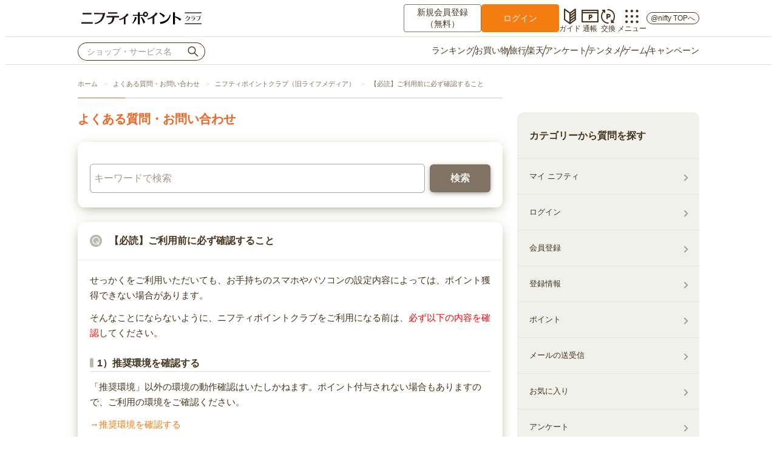

--- FILE ---
content_type: text/html; charset=utf-8
request_url: https://lifemedia.jp/questions/134
body_size: 35858
content:
<!DOCTYPE html>
<html lang="ja">
<head>
<meta charset="UTF-8">
<meta http-equiv="X-UA-Compatible" content="IE=Edge">
<meta name="viewport" content="initial-scale=1.0">

<meta http-equiv="Pragma" content="no-cache">
<meta http-equiv="Cache-Control" content="no-cache">
<meta http-equiv="Expires" content="Thu, 01 Dec 1994 16:00:00 GMT">

<link rel="icon" href="/img/common/favicon.ico">
<link rel="apple-touch-icon-precomposed" href="/images/socialplugins-icon.png">
<script src="https://lifemedia.jp/lmassets/application-072e32cc958861a2928737f80b5d04194c9bf94b3899c42511832b6b077c1e8a.js" data-turbolinks-track="true"></script>

<meta name="csrf-param" content="authenticity_token" />
<meta name="csrf-token" content="M6tdVAbKWHi7wQ5-1SyFhClwmjn2lV6RY1bNBZ3SHdzmxaapaecECPrA-kk4YxB_IiI7S3lPoAET4uvybD7UhQ" />

<link rel="stylesheet" href="/css/normalize.css">
<link rel="stylesheet" href="/css/style.css?20201209">
<!-- <link rel="stylesheet" href="/css/flexslider.css?20170613"> -->
<link rel="stylesheet" href="/css/colorbox.css">

<link rel="stylesheet" href="https://use.typekit.net/fjx3ski.css">
<!--<link rel="stylesheet" href="/css/dishes/dishes_pc.css?20210525"> -->
<link rel="stylesheet" href="https://lifemedia.jp/lmassets/dishes/dishes_pc-01746cb7f564e0074a3c25a6d68103135d3bf66111c81a224c88cbc7a014c0be.css" media="all" data-turbolinks-track="true" />






<script type="text/javascript" src="/js/excanvas.js"></script>
<script type="text/javascript" src="/js/radar.js"></script>
<script type="text/javascript" src="/js/highcharts.js"></script>
<title>【必読】ご利用前に必ず確認すること
：ニフティポイントクラブ（旧ライフメディア）｜よくある質問｜ニフティポイントクラブ</title>

<!-- Start Visual Website Optimizer Asynchronous Code -->
<script type='text/javascript'>
var _vwo_code=(function(){
var account_id=121486,
settings_tolerance=2000,
library_tolerance=2500,
use_existing_jquery=false,
// DO NOT EDIT BELOW THIS LINE
f=false,d=document;return{use_existing_jquery:function(){return use_existing_jquery;},library_tolerance:function(){return library_tolerance;},finish:function(){if(!f){f=true;var a=d.getElementById('_vis_opt_path_hides');if(a)a.parentNode.removeChild(a);}},finished:function(){return f;},load:function(a){var b=d.createElement('script');b.src=a;b.type='text/javascript';b.innerText;b.onerror=function(){_vwo_code.finish();};d.getElementsByTagName('head')[0].appendChild(b);},init:function(){settings_timer=setTimeout('_vwo_code.finish()',settings_tolerance);var a=d.createElement('style'),b='body{opacity:0 !important;filter:alpha(opacity=0) !important;background:none !important;}',h=d.getElementsByTagName('head')[0];a.setAttribute('id','_vis_opt_path_hides');a.setAttribute('type','text/css');if(a.styleSheet)a.styleSheet.cssText=b;else a.appendChild(d.createTextNode(b));h.appendChild(a);this.load('//dev.visualwebsiteoptimizer.com/j.php?a='+account_id+'&u='+encodeURIComponent(d.URL)+'&r='+Math.random());return settings_timer;}};}());_vwo_settings_timer=_vwo_code.init();
</script>
<!-- End Visual Website Optimizer Asynchronous Code -->


<!-- Google Tag Manager -->
<script>(function(w,d,s,l,i){w[l]=w[l]||[];w[l].push({'gtm.start':
new Date().getTime(),event:'gtm.js'});var f=d.getElementsByTagName(s)[0],
j=d.createElement(s),dl=l!='dataLayer'?'&l='+l:'';j.async=true;j.src=
'https://www.googletagmanager.com/gtm.js?id='+i+dl;f.parentNode.insertBefore(j,f);
})(window,document,'script','dataLayer','GTM-T3F8C78');</script>
<!-- End Google Tag Manager -->
</head>

<body class="bd-other">

<div id="wrapper">
	<header>
<div id="header">
	<!-- GTM body配下 noscriptタグ -->
<!-- Google Tag Manager (noscript) -->
<noscript><iframe src="https://www.googletagmanager.com/ns.html?id=GTM-T3F8C78"
height="0" width="0" style="display:none;visibility:hidden"></iframe></noscript>
<!-- End Google Tag Manager (noscript) -->


<header class="pointClubHeader">
	<div class="pointClubHeader__top">
		<div class="headerInner">
			<div class="pointClubHeader__logo">
				<a href="/" data-no-turbolink="true"><img src="/img/common/logo_niftypointclub.svg" /></a>
			</div>

				<div class="pointClubHeader__login">
					<a class="pointClubHeader__btn is-signUp" href="/entry/1" data-no-turbolink="true">新規会員登録<br />（無料）</a>
					<a class="pointClubHeader__btn is-login" href="/login" data-no-turbolink="true">ログイン</a>
				</div>

			<ul class="pointClubHeader__menu">
				<li><a class="f-icon f-icon-beginner" href="/p/beginner" data-no-turbolink="true">ガイド</a></li>
				<li><a class="f-icon f-icon-pbook" href="/mypage/points" data-no-turbolink="true">通帳</a></li>
				<li><a class="f-icon f-icon-exchange" href="/exchange/" data-no-turbolink="true">交換</a></li>
				<li class="js-accordionButton pointClubHeader__myMenu" data-target="js-otherMenu">
					<span class="f-icon f-icon-dots9">メニュー</span>
					<div id="js-otherMenu" class="accordion">
						<div id="head__othermenu" class="dish mod-mt0 mod-pt1">
							<p class="mrg-dish fsize-s f-sub"><em>マイメニュー</em></p>
							<ul class="grid mod-wrap">
								<li class="grid__item mod-5col">
									<a href="/mypage/points" class="grid__item__inner" data-no-turbolink="true">
										<div class="item__unit"><span class="f-icon f-icon-pbook f-normal" style="font-size: 35px; line-height: 1"></span></div>
										<div class="item__unit"><span class="fsize-s f-normal">ポイント通帳</span></div>
									</a>
								</li>
								<li class="grid__item mod-5col">
									<a href="/exchange/" class="grid__item__inner" data-no-turbolink="true">
										<div class="item__unit"><span class="f-icon f-icon-exchange f-normal" style="font-size: 35px; line-height: 1"></span></div>
										<div class="item__unit"><span class="fsize-s f-normal">ポイント交換</span></div>
									</a>
								</li>
								<li class="grid__item mod-5col">
									<a href="/p/registration" class="grid__item__inner" data-no-turbolink="true">
										<div class="item__unit"><span class="f-icon f-icon-me f-normal" style="font-size: 35px; line-height: 1"></span></div>
										<div class="item__unit"><span class="fsize-s f-normal">登録情報</span></div>
									</a>
								</li>
								<li class="grid__item mod-5col">
									<a href="/member/bookmarklist" class="grid__item__inner" data-no-turbolink="true">
										<div class="item__unit"><span class="f-icon f-icon-fav f-normal" style="font-size: 35px; line-height: 1"></span></div>
										<div class="item__unit"><span class="fsize-s f-normal">マイショップ</span></div>
									</a>
								</li>
								<li class="grid__item mod-5col">
									<a href="/introduce/" class="grid__item__inner" data-no-turbolink="true">
										<div class="item__unit"><span class="f-icon f-icon-introduce f-normal" style="font-size: 35px; line-height: 1"></span></div>
										<div class="item__unit"><span class="fsize-s f-normal">友達紹介</span></div>
									</a>
								</li>
							</ul>
							<p class="mrg-dish fsize-s f-sub"><em>その他</em></p>
							<ul class="grid mod-wrap">
								<li class="grid__item mod-5col">
									<a href="/info/" class="grid__item__inner" data-no-turbolink="true">
										<div class="item__unit"><span class="f-icon f-icon-info f-normal" style="font-size: 35px; line-height: 1"></span></div>
										<div class="item__unit">
											<span class="fsize-s f-normal">お知らせ<br />キャンペーン</span>
										</div>
									</a>
								</li>
								<li class="grid__item mod-5col">
									<a href="/p/beginner" class="grid__item__inner" data-no-turbolink="true">
										<div class="item__unit"><span class="f-icon f-icon-beginner f-normal" style="font-size: 35px; line-height: 1"></span></div>
										<div class="item__unit"><span class="fsize-s f-normal">初心者ガイド</span></div>
									</a>
								</li>
								<li class="grid__item mod-5col">
									<a href="/questions/top" class="grid__item__inner" data-no-turbolink="true">
										<div class="item__unit"><span class="f-icon f-icon-q f-normal" style="font-size: 35px; line-height: 1"></span></div>
										<div class="item__unit">
											<span class="fsize-s f-normal">よくある質問<br />お問い合わせ</span>
										</div>
									</a>
								</li>
								<li class="grid__item mod-5col">
									<a href="/p/redirect_goiken" class="grid__item__inner" target="_blank">
										<div class="item__unit"><span class="f-icon f-icon-vote f-normal" style="font-size: 35px; line-height: 1"></span></div>
										<div class="item__unit"><span class="fsize-s f-normal">ご意見箱</span></div>
									</a>
								</li>
							</ul>
							
								<a href="/login" data-no-turbolink="true" class="bttn mod-lv2">ログイン</a>

						</div>
					</div>
				</li>
				<li><a class="pointClubHeader__topBtn" href="https://www.nifty.com/?utm_source=npc&utm_medium=referral&utm_campaign=npctop_pcheader" target="_blank">@nifty TOPへ</a></li>
			</ul>
		</div>
	</div>
	<div class="pointClubHeader__bottom">
		<div class="headerInner">

				<form class="pointClubHeader__search" action="/service/asearch/all" accept-charset="UTF-8" method="get">
					<input type="text" name="search[freeword]" id="js-poplink" value="" class="" placeholder="ショップ・サービス名" />					<button><span class="f-icon f-icon-search"></span></button>			
</form>
			<nav class="pointClubHeader__nav">
				<ul>
					<li><a href="/service/" data-no-turbolink="true">ランキング</a></li>
					<li><a href="/shopping/" data-no-turbolink="true">お買い物</a></li>
					<li><a href="/service/asearch/allcampaign/123?from=header_gn" data-no-turbolink="true">旅行</a></li>
					<li><a href="/service/asearch/allcampaign/331?from=header_gn" data-no-turbolink="true">楽天</a></li>
					<li><a href="/enquete/" data-no-turbolink="true">アンケート</a></li>
					<li><a href="/enquete/enquete_tentame" data-no-turbolink="true">テンタメ</a></li>
					<li><a href="/game/" data-no-turbolink="true">ゲーム</a></li>
					<li><a href="/info/?disp=campaign" data-no-turbolink="true">キャンペーン</a></li>
				</ul>
			</nav>
		</div>
	</div>
</header>


	<!-- ★ -->
	

</div>
<!--/#header -->
<p class="topicpath">
	<a href="/" data-no-turbolink="true"><span class="icon-f-home">ホーム</span></a>
	<a data-no-turbolink="true" href="/questions/top">よくある質問・お問い合わせ</a>	<a data-no-turbolink="true" href="/questions/1/list">ニフティポイントクラブ（旧ライフメディア）</a>	<strong><a href="/questions/134" data-no-turbolink="true">【必読】ご利用前に必ず確認すること
</a></strong>
</p>
<!--/.topicpath -->
</header>
<hr>


<div id="dishes">
	<div id="contents">
		<div class="main" style="width:700px;">
			
				<h1 class="ttl-l" style="padding-bottom:0 !important;">よくある質問・お問い合わせ</h1>
				<div class="dish mod-pt">
						<form class="m_question_search" id="m_question_search" action="/questions" accept-charset="UTF-8" method="get">
	<ul class="item__columns">		
		<li class="item__column">
			
				<input class="ans__text mrg-dishx1_2" placeholder="キーワードで検索" type="text" name="q[title_or_answer_cont]" id="q_title_or_answer_cont" />		</li>
		<li class="item__column mod-close" style="width:100px;">
			<input type="submit" name="commit" value="検索" class="bttn mod-lv3 mod-form fsize-mplus" style="width:100%;" data-disable-with="検索" />		</li>
	</ul>
</form>


				</div>

			<div class="dish">
				<ul class="stack" style="margin-bottom: 0;">
					<li class="stack__item">
						<h2 class="stack__item__inner mod-q fsize-mplus f-bold" style="border-bottom: 1px solid rgba(119,119,70,0.1); margin: 0;">【必読】ご利用前に必ず確認すること
</h2>
						<div style="padding: 8px 20px 0;" class="texts">
						<p>せっかくをご利用いただいても、お手持ちのスマホやパソコンの設定内容によっては、ポイント獲得できない場合があります。</p>

<p>そんなことにならないように、ニフティポイントクラブをご利用になる前は、<span class="txt-red">必ず以下の内容を確認</span>してください。</p>

<h3>1）推奨環境を確認する</h3>
<p>「推奨環境」以外の環境の動作確認はいたしかねます。ポイント付与されない場合もありますので、ご利用の環境をご確認ください。</p>
<p><a data-no-turbolink="true" href="/questions/3">→推奨環境を確認する</a></p>

<h3>2）Cookieを設定する</h3>
<p>Cookie（クッキー）という技術を使ってポイント付与の関連付けを行っています。ご利用の端末が「Cookieを利用しない」設定になっていると、ポイント付与されない場合がありますので、設定をご確認ください。</p>
<p><a data-no-turbolink="true" href="/questions/103">→Cookieの設定を確認する</a></p>

<h3>3）Cookieとキャッシュのデータを削除する</h3>
<p>Cookie（クッキー）という技術を使ってポイント付与の関連付けを行っています。さらに、キャッシュという機能によってブラウザに情報を保存し、効率よくページを表示させています。<br>
このCookieとキャッシュの情報が更新されず、古いままになっていると、ポイント付与されない場合があります。<br>
特に、複数のポイントサイトをご利用の場合は、ニフティポイントクラブを利用する前に、Cookieとキャッシュのデータを削除していただくことをおすすめします。</p>
<p><a data-no-turbolink="true" href="/questions/122">→Cookieとキャッシュのデータを削除する</a></p>

<h3>4）iPhoneなどのApple製品による特殊な設定を確認する</h3>
<p>iPhoneなどのApple製品でSafariブラウザをご利用の方は、設定によってはポイント付与されない場合があります。
以下ページから、設定をご確認ください。</p>
<p><a data-no-turbolink="true" href="/questions/112">→iPhone/Apple製品の設定について</a></p>

<h3>5）ページが正しく表示されない、動作がおかしい場合</h3>
<p>ページが正しく表示されない、あるいは動作がおかしい場合は、まずはCookieとキャッシュのデータを削除し、再度表示を確認してください。</p>
<p><a data-no-turbolink="true" href="/questions/122">→Cookieとキャッシュを削除する</a></p>
<p>上記で解決しない場合は、以下のページもあわせてご確認ください。</p>
<p><a data-no-turbolink="true" href="/questions/121">→ページが正しく表示されない、動作がおかしい</a></p>

<h3>番外編）広告ご利用時の注意点</h3>
<p>掲載されている広告の内容は、予告なく変更また削除される場合があります。そのため、広告をご利用になる際は、直前の広告詳細ページの内容をスクリーンショットなどで保管されることをおすすめします。</p>

<br>

<p>「せっかく利用したのにポイントが付与されない！」といったことにならないように、ニフティポイントクラブをご利用いただく際は、設定のご確認をお願いいたします。</p>						</div>
					</li>
				</ul>
			</div>

			<div class="dish">				
				<h2 class="dish__title">関連する質問</h2>
				<ul class="stack">
					<li class="stack__item">
						<a data-no-turbolink="true" class="stack__item__inner mod-link mod-q" href="/questions/216">@niftyの接続サービスをご利用でない方が、お手持ちの@nifty IDでニフティポイントクラブをご利用を開始したい場合</a>
					</li>
					<li class="stack__item">
						<a data-no-turbolink="true" class="stack__item__inner mod-link mod-q" href="/questions/122">Cookie・キャッシュの削除方法</a>
					</li>
					<li class="stack__item">
						<a data-no-turbolink="true" class="stack__item__inner mod-link mod-q" href="/questions/118">お問い合わせ対応について</a>
					</li>
					<li class="stack__item">
						<a data-no-turbolink="true" class="stack__item__inner mod-link mod-q" href="/questions/116">電話で問い合わせをしたい</a>
					</li>
					<li class="stack__item">
						<a data-no-turbolink="true" class="stack__item__inner mod-link mod-q" href="/questions/205">サイトの名称がライフメディアからニフティポイントクラブに変更されましたが、サイトのURLが変更される予定はありますか？</a>
					</li>
					<li class="stack__item">
						<a data-no-turbolink="true" class="stack__item__inner mod-link mod-q" href="/questions/103">Cookie（クッキー）を有効にする設定方法</a>
					</li>
					<li class="stack__item">
						<a data-no-turbolink="true" class="stack__item__inner mod-link mod-q" href="/questions/112">iPhone/Apple製品の設定について</a>
					</li>
					<li class="stack__item">
						<a data-no-turbolink="true" class="stack__item__inner mod-link mod-q" href="/questions/197">ライフメディアがニフティポイントクラブになりましたが、元々ライフメディアで保有していたポイントはどうなりますか？</a>
					</li>
					<li class="stack__item">
						<a data-no-turbolink="true" class="stack__item__inner mod-link mod-q" href="/questions/198">ライフメディアがニフティポイントクラブになりましたが、ログイン時に必要なIDとパスワードは同じものを使用できますか？</a>
					</li>
					<li class="stack__item">
						<a data-no-turbolink="true" class="stack__item__inner mod-link mod-q" href="/questions/4">SSLの設定を確認する</a>
					</li>
				</ul>				
			</div>
			
			<div class="dish mod-pt mod-sub" style="max-width: 1024px; box-sizing: border-box;">
	<p class="fsize-m">よくある質問で解決できないお問い合わせはこちらをご利用ください。</p>
	<p><a href="https://lifemedia.jp/contact/" data-no-turbolink="true" class="bttn mod-lv3 mod-arrow-r">お問い合わせはこちら</a></p>
</div>


			
		</div>
		<div id="aside">
			<div class="sub" style="width:300px;">

	<div class="dish mod-sub">
		<h2 class="dish__title"><span class="fsize-mplus">カテゴリーから質問を探す</span></h2>
			<ul class="stack fsize-s">
				<li class="stack__item">
					<a data-no-turbolink="true" class="stack__item__inner mod-link" href="/questions/27/list">マイ ニフティ</a>				</li>
				<li class="stack__item">
					<a data-no-turbolink="true" class="stack__item__inner mod-link" href="/questions/3/list">ログイン</a>				</li>
				<li class="stack__item">
					<a data-no-turbolink="true" class="stack__item__inner mod-link" href="/questions/2/list">会員登録</a>				</li>
				<li class="stack__item">
					<a data-no-turbolink="true" class="stack__item__inner mod-link" href="/questions/4/list">登録情報</a>				</li>
				<li class="stack__item">
					<a data-no-turbolink="true" class="stack__item__inner mod-link" href="/questions/5/list">ポイント</a>				</li>
				<li class="stack__item">
					<a data-no-turbolink="true" class="stack__item__inner mod-link" href="/questions/13/list">メールの送受信</a>				</li>
				<li class="stack__item">
					<a data-no-turbolink="true" class="stack__item__inner mod-link" href="/questions/10/list">お気に入り</a>				</li>
				<li class="stack__item">
					<a data-no-turbolink="true" class="stack__item__inner mod-link" href="/questions/11/list">アンケート</a>				</li>
				<li class="stack__item">
					<a data-no-turbolink="true" class="stack__item__inner mod-link" href="/questions/6/list">ポイント交換</a>				</li>
				<li class="stack__item">
					<a data-no-turbolink="true" class="stack__item__inner mod-link" href="/questions/19/list">ノジマスーパーポイント</a>				</li>
				<li class="stack__item">
					<a data-no-turbolink="true" class="stack__item__inner mod-link" href="/questions/14/list">お友達紹介プログラム</a>				</li>
				<li class="stack__item">
					<a data-no-turbolink="true" class="stack__item__inner mod-link" href="/questions/12/list">スマートフォン・アプリ</a>				</li>
				<li class="stack__item">
					<a data-no-turbolink="true" class="stack__item__inner mod-link" href="/questions/15/list">CMコーナー</a>				</li>
				<li class="stack__item">
					<a data-no-turbolink="true" class="stack__item__inner mod-link" href="/questions/16/list">退会</a>				</li>
				<li class="stack__item">
					<a data-no-turbolink="true" class="stack__item__inner mod-link" href="/questions/23/list">@nifty使用権</a>				</li>
				<li class="stack__item">
					<a data-no-turbolink="true" class="stack__item__inner mod-link" href="/questions/25/list">@nifty</a>				</li>
				<li class="stack__item">
					<a data-no-turbolink="true" class="stack__item__inner mod-link" href="/questions/9/list">広告</a>				</li>
				<li class="stack__item">
					<a data-no-turbolink="true" class="stack__item__inner mod-link" href="/questions/26/list">テンタメ</a>				</li>
				<li class="stack__item">
					<a data-no-turbolink="true" class="stack__item__inner mod-link" href="/questions/1/list">ニフティポイントクラブ（旧ライフメディア）</a>				</li>
			</ul>
	</div>

	<div class="dish mod-sub" style="padding-bottom: 0;">
		<ul class="stack" style="margin-bottom: 0;">
			<li class="stack__item fsize-s"><a href="/questions/top" data-no-turbolink="true" class="stack__item__inner mod-link">よくある質問トップページ</a></li>
		</ul>
	</div>
</div>
		</div>
	</div><!--/#contents -->
</div><!-- /#dishes -->

<hr>

<footer>
<div id="footer">
	



	<div class="foot-inner">
		
	</div>

<div class="bg-base">
	<div style="width:1024px; margin: 0 auto;">
		<div class="dish mod-ground mod-pt1 mod-pb fsize-s">
			<ul class="item__columns mrg-dish">
				<li class="item__column" style="vertical-align:top;">
					<ul>
						<li class="mrg-dishx1_2"><a href="/" data-no-turbolink="true"><span class="f-normal">ホーム</span></a></li>
						<li class="mrg-dishx1_2"><a href="/service/" data-no-turbolink="true"><span class="f-normal">ランキング</span></a></li>
						<li class="mrg-dishx1_2"><a href="/shopping/" data-no-turbolink="true"><span class="f-normal">お買い物</span></a></li>
						<li class="mrg-dishx1_2"><a href="/service/asearch/allcampaign/123" data-no-turbolink="true"><span class="f-normal">旅行</span></a></li>
						<li class="mrg-dishx1_2"><a href="/service/asearch/allcampaign/331" data-no-turbolink="true"><span class="f-normal">楽天サービス</span></a></li>
					</ul>
				</li>
				<li class="item__column" style="vertical-align:top;">
					<ul>
						<li class="mrg-dishx1_2"><a href="/enquete/" data-no-turbolink="true"><span class="f-normal">アンケート</span></a></li>
						<li class="mrg-dishx1_2"><a href="/enquete/enquete_tentame" data-no-turbolink="true"><span class="f-normal">テンタメ</span></a></li>
						<li class="mrg-dishx1_2"><a href="/game/" data-no-turbolink="true"><span class="f-normal">ゲーム</span></a></li>
						<li class="mrg-dishx1_2"><a href="/introduce/" data-no-turbolink="true"><span class="f-normal">お友達紹介</span></a></li>
					</ul>
				</li>
				<li class="item__column" style="vertical-align:top;">
					<ul>
						<li class="mrg-dishx1_2"><a href="/mypage/points" data-no-turbolink="true"><span class="f-normal">ポイント通帳</span></a></li>
						<li class="mrg-dishx1_2"><a href="/exchange/" data-no-turbolink="true"><span class="f-normal">ポイント交換</span></a></li>
						<li class="mrg-dishx1_2"><a href="/p/registration" data-no-turbolink="true"><span class="f-normal">登録情報</span></a></li>
						<li class="mrg-dishx1_2"><a href="/info/" data-no-turbolink="true"><span class="f-normal">お知らせ</span></a></li>
					</ul>
				</li>
				<li class="item__column" style="vertical-align:top;">
					<ul>
						<li class="mrg-dishx1_2"><a href="/p/beginner" data-no-turbolink="true"><span class="f-normal">初心者ガイド</span></a></li>
						<li class="mrg-dishx1_2"><a href="/p/redirect_goiken" target="_blank"><span class="f-normal">ご意見箱</span></a></li>
						<li class="mrg-dishx1_2"><a href="/questions/top" data-no-turbolink="true"><span class="f-normal">よくある質問・<br>お問い合わせ</span></a></li>
												<li class="mrg-dishx1_2"><a href="/p/anshin" data-no-turbolink="true"><span class="f-normal">ポイント安心制度</span></a></li>
					</ul>
				</li>
				<li class="item__column" style="vertical-align:top;">
					<ul>
						<li class="mrg-dishx1_2"><a href="/p/prohibit" data-no-turbolink="true"><span class="f-normal">不正行為への取り組み</span></a></li>
						<li class="mrg-dishx1_2"><a href="/p/privacy" data-no-turbolink="true"><span class="f-normal">個人情報保護への取り組み</span></a></li>
						<li class="mrg-dishx1_2"><a href="/p/kiyaku" data-no-turbolink="true"><span class="f-normal">メンバー規約</span></a></li>
						<li class="mrg-dishx1_2"><a target="_blank" href="https://www.nifty.co.jp/company/"><span class="f-normal">会社情報</span></a></li>
						<li class="mrg-dishx1_2"><a target="_blank" href="https://www.nifty.com/policy/website.htm"><span class="f-normal">ウェブサイト利用ガイドライン</span></a></li>
					</ul>
				</li>
				<li class="item__column" style="vertical-align:top; width:300px;">
					<ul class="grid mod-wrap mod-basic">
						<li class="grid__item mod-2col txt-c">
							<a href="https://www.instagram.com/niftypoint_club/" target="_blank" class="grid__item__inner">
								<div class="dish mod-sub mod-pt mod-mt0">
									<div class="item__image mod-1x1" style="width:55px; height:55px; margin:0 auto;"><div class="item__image__inner" style="background:none;"><img class="lazyload" src="/img/common/_transparent.png" data-src="/img/common/icon_insta_eru.png" alt="えるアイコン" style="border-radius:27.5px;"></div></div>
									<p class="item__unit f-number f-normal"><span class="fsize-ss">@niftypoint_club</span></p>
									<p class="item__unit"><span class="f-circle fsize-ss">フォローする</span></p>
									<p class="item__unit"><span class="f-icon f-icon-instagram fsize-l f-sub"></span></p>
								</div>
							</a>
						</li>
						<li class="grid__item mod-2col txt-c">
							<a href="https://twitter.com/niftypoint_club" target="_blank" class="grid__item__inner">
								<div class="dish mod-sub mod-pt mod-mt0">
									<div class="item__image mod-1x1" style="width:55px; height:55px; margin:0 auto;"><div class="item__image__inner" style="background:none;"><img class="lazyload" src="/img/common/_transparent.png" data-src="/img/common/icon_twitter_meru.png" alt="めるアイコン" style="border-radius:27.5px;"></div></div>
									<p class="item__unit f-number f-normal"><span class="fsize-ss">@niftypoint_club</span></p>
									<p class="item__unit"><span class="f-circle fsize-ss">フォローする</span></p>
									<p class="item__unit"><span class="f-icon f-icon-twitter fsize-l f-sub"></span></p>
								</div>
							</a>
						</li>
					</ul>
				</li>
			</ul>
			<hr class="dish__divider">
			<ul class="item__columns mrg-dish">
				<li class="item__column f-link__wrap"><a href="/switching?dt=9" data-no-turbolink="true"><span class="f-normal f-link">スマートフォン版を見る</span></a></li>
				<li class="item__column txt-r f-number f-sub">
					
					&copy;NIFTY Corporation
				</li>
			</ul>
		</div>
	</div>
</div>


</div>
<!--/#footer -->
</footer>

<script src="/js/jquery.colorbox.js" type="text/javascript" charset="utf-8"></script>
<script src="/js/slick.min.js" type="text/javascript" charset="utf-8"></script>
<script src="/js/footer_randum.js?20180615"></script>
<script async src="/js/lazysizes.min.js"></script>

<script type="text/javascript">
/* <![CDATA[ */
jQuery(document).ready(function(){
	$.colorbox.remove();
    if(navigator.userAgent.indexOf('iPhone') > 0 || navigator.userAgent.indexOf('iPod') > 0 || navigator.userAgent.indexOf('Android 5') > 0){
		$(".iframe").colorbox({width:"100%", height:"70%",maxHeight:"70%",scrolling:true, iframe:true,top:true,reposition:false});
    }
    else if(navigator.userAgent.indexOf('Android 2') >0 || navigator.userAgent.indexOf('Android 3') >0){
	}
	else{
		$(".iframe").colorbox({width:"70%", height:"70%",scrolling:true, iframe:true});
	}
});
/* ]]> */
 $(function(){
    $('.randum-bnr-list')
    .animate({
  opacity: 1
}, 500 ).delay(500);
});
</script>


<script type="text/javascript">
function niftydirectLogin(redirect_url) {
	login_url = 'https://lifemedia.jp/login/twostep/nifty?nifty_url='
	//console.log(redirect_url);
	encoded_redirect_url = escape(redirect_url);
	//console.log(encoded_redirect_url);
	encoded_redirect_url = escape(encoded_redirect_url);
	//console.log(encoded_redirect_url);
	window.location.href = login_url+encoded_redirect_url;
}
</script>


<script>
jQuery(document).ready(function() {
    // 自ドメインを登録
    var ownDomain = ["lifemedia.jp", "dab.ne.jp", "imi.ne.jp", "lifemedia.co.jp", "imi.jp"]
    // aタグの中身を分解
    var aTags = [].slice.call(document.getElementsByTagName('a'));
    
    // 未対応であるIEを除外するため、ブラウザの種別を洗う
    var userAgent = window.navigator.userAgent.toLowerCase();
    var isIE = (~userAgent.indexOf('msie'));

    //IEは弾く
    if (!isIE) {
        aTags.forEach(function (el) {
        if (el.target === '_blank') {
            // 自ドメインで無い場合は以下の処理を行う
            if (!~ownDomain.indexOf(el.host)){
            var rels = el.rel.split(' ');
                // noopenerの付与
                if (!~rels.indexOf('noopener')) {
                rels.push('noopener');
                el.setAttribute('rel', rels.join(' ').trim());
                }
                // noreferrerの付与
                if (!~rels.indexOf('noreferrer')) {
                rels.push('noreferrer');
                el.setAttribute('rel', rels.join(' ').trim());
                }
            }
        }
        });
    }
});
</script>



<script src="/js/btn_scroll.js?20170508" type="text/javascript" charset="utf-8"></script>
<script src="/js/winopen.js" type="text/javascript" charset="utf-8"></script>
<script src="/js/personal_pc.js?20180208" type="text/javascript" charset="utf-8"></script>

<script>
/* <![CDATA[ */
		var poplink3 = {
			deviceType              : 'pc022',
			searchCount             : 5,
			suggestCount            : 10,
			target                  : "#js-poplink",
			uid                     : "f2b553a39559ff752f6b978eaedfb138q",
			useGATracking           : true,
			displayItemSummary      : false,
			userStyleSheet          : '/css/dishes/c-poplink_pc.css?0707',
			displaySearchHeader     : false
		};
	(function () {
		var s = document.createElement("script");
		s.charset = "utf-8";
		s.src     = "//poplink-f.probo.biz/pl3/poplink3.js";
		document
			.getElementsByTagName("head")[0]
			.appendChild(s);
	})();

	$(document).on("mouseover", ".poplink_search", (function () {
		$(".poplink_search")
			.children('.item')
			.children('a')
			.attr('data-no-turbolink', 'true');
	}));
/* ]]> */
</script>
<script>
/* <![CDATA[ */
	var $footslideshow = $('.footer-area02');
	var $footslide = $('.footer-list');

	function footrandomize(selector){
	  $footslideshow.find(selector).sort(function(){
		return Math.round(Math.random()) - 0.5;
	  }).detach().appendTo($footslideshow);
	}

	$(function() {
	  footrandomize('.footer-list');
		$('.footer-area02').slick({
			  infinite: true,
			  slidesToShow: 6,
			  slidesToScroll: 6,
			  autoplay:true,
			  autoplaySpeed:5000,
			  dots:true
		});
	});
	$(function(){
		$('.footer-area02').animate({
			opacity: 1
		}, 500 );
	});


// カルーセル
jQuery(document).ready(function() {
	if ($('.grid.mod-nowrap').length) {
		$('.grid.mod-nowrap').each(function() {
			var grid = $(this);
			var dish = grid.closest('.dish');
			var item = grid.find('.grid__item').first();
			var dishWidth = dish.width();
			var gridWidth = grid.innerWidth();
			var itemWidth = item.width();
			var itemOwidth = item.outerWidth(true);
			var col = Math.floor(grid.innerWidth() / itemOwidth);
			var len = grid.find('.grid__item').length;
			if (len <= col) return true;
			var side = (gridWidth - dishWidth)/2;
			var gap = itemOwidth - itemWidth;
			var inc = itemOwidth * col;
			var maxPage = Math.ceil(len / col);
			var first = side + itemOwidth*col - (gridWidth - itemOwidth * col + gap)/2;
			var last = side + itemOwidth*(len-1) + itemWidth + side - gridWidth;
			var outer = grid.wrap('<div class="grid__outer" data-page="1" data-max-page="' + maxPage + '" data-first="' + first + '" data-inc="' + inc + '" data-last="' + last + '"></div>');
			outer.after('<div class="grid__slider mod-prev"></div><div class="grid__slider mod-next"></div>');
			scroll(grid, 1);
		});
		$('.grid__slider.mod-prev').on('click', function(){
			var page = $(this).closest('.grid__outer').data('page');
			scroll($(this), page-1);
		});
		$('.grid__slider.mod-next').on('click', function(){
			var page = $(this).closest('.grid__outer').data('page');
			scroll($(this), page+1);
		});
	}
});
function scroll(obj, page) {
	var outer = obj.closest('.grid__outer');
	var max = outer.data('max-page');
	var item = outer.find('.grid__item').first();
	if (page < 1) page = 1;
	if (page > max) page = max;
	outer.data('page', page);
	if (page == max) {
		var x = -outer.data('last');
		item.css('margin-left', x + 'px');
		outer.find('.grid__slider.mod-prev').show();
		outer.find('.grid__slider.mod-next').hide();
	} else if (page == 1) {
		item.css('margin-left',0);
		outer.find('.grid__slider.mod-prev').hide();
		outer.find('.grid__slider.mod-next').show();
	} else {
		var x = -outer.data('first')-outer.data('inc')*(page-2);
		item.css('margin-left', x + 'px')
		outer.find('.grid__slider.mod-prev').show();
		outer.find('.grid__slider.mod-next').show();
	}
}

jQuery(document).ready(function() {
	// コピーボタン
	$('.js-copyButton').on('click', function() {
		target = $(this).data('target');
		copied = copyCode(target);
		if (copied) {
			$(this).next().blur();
			$(this).stop().addClass('is-copied');
			$(this).delay(1500).queue(function() {
				$(this).removeClass('is-copied').dequeue();
			});
		}
	});
});

function copyCode(id) {
	//要素の取得
	var element = document.getElementById(id);
	//rangeオブジェクトの作成
	var range = document.createRange();
	//取得した要素の内側を範囲とする
	range.selectNodeContents(element);
	//範囲を選択状態にする
	window.getSelection().removeAllRanges();
	window.getSelection().addRange(range);
	var copied = document.execCommand('copy');
	return copied;
}

// アコーディオン
$(document).ready(function(){
	$('.js-accordionButton').on('click', function() {
		var target = $(this).data('target');
		$('#'+target).toggleClass('is-opened');
		$(this).find('.js-accordionButtonIcon').toggleClass('mod-r180');
		//return false;
	});
});

$(document).on('click', function (e) {
	if (!$(e.target).closest(".js-accordionButton").length) {
		$('#js-otherMenu').removeClass("is-opened");
	}
});

/* ]]> */
</script>





<script type="text/javascript">
<!--
var vgHost='app1.chatdealer.jp',vgProtocol='https',vgPort='443',vgAtxt='7DdHIPeqSj',vgSid=1;
(function(){try{
var ins=document.createElement('script'),dt=new Date,tg=document.getElementsByTagName('script')[0];
ins.type='text/javascript';ins.async=!0;ins.setAttribute('charset','utf-8');
ins.src=vgProtocol+'://'+vgHost+':'+vgPort+'/chat/client.js?'+dt.getTime();tg.parentNode.insertBefore(ins,tg);
}catch(e){console.log(e);}})();
//-->
</script>





</div>

</body>
</html>

--- FILE ---
content_type: application/javascript
request_url: https://lifemedia.jp/js/btn_scroll.js?20170508
body_size: 463
content:
!function(){var a=$(document).scrollTop(),b=function(){150>a?$(".back-top").hide():$(".back-top").show(),$(window).scroll(function(){var a=$(document).scrollTop();a>150?$(".back-top").fadeIn("slow"):150>a&&$(".back-top").fadeOut("slow")})};$(document).ready(function(){b()})}();

$(function(){
	$('a[href^=#]' + 'a:not([href^=#inline])').click(function(){
		var speed = 600;
		var href= $(this).attr("href");
		var target = $(href == "#" || href == "" ? 'html' : href);
		var position = target.offset().top;
		$("html, body").animate({scrollTop:position}, speed, "swing");
		return false;
	});
});

--- FILE ---
content_type: application/javascript
request_url: https://lifemedia.jp/js/personal_pc.js?20180208
body_size: 353
content:
jQuery(function($) {
	$(".inline").colorbox({
		inline:true,
		width:"80%"
	});
	$.fn.extend({
		random : function(num) {
			return this.each(function() {
				var chn = $(this).children().hide().length;
				for(var i = 0; i < num && i < chn; i++) {
					var r = parseInt(Math.random() * (chn - i)) + i;
					$(this).children().eq(r).show().prependTo($(this));
				}
			});
		}
	});
	$(function(){
		$("[random]").each(function() {
			$(this).random($(this).attr("random"));
		});
	});
});

--- FILE ---
content_type: application/javascript
request_url: https://lifemedia.jp/js/highcharts.js
body_size: 39341
content:
(function () {
    function oa(a, b) {
        a || (a = {});
        for (var c in b) a[c] = b[c];
        return a
    }
    function pa(a, b) {
        return parseInt(a, b || 10)
    }
    function Jb(a) {
        return typeof a == "string"
    }
    function Db(a) {
        return typeof a == "object"
    }
    function ac(a) {
        return typeof a == "number"
    }
    function mc(a, b) {
        for (var c = a.length; c--;) if (a[c] == b) {
            a.splice(c, 1);
            break
        }
    }
    function I(a) {
        return a !== Ra && a !== null
    }
    function ya(a, b, c) {
        var d, e;
        if (Jb(b)) if (I(c)) a.setAttribute(b, c);
        else {
            if (a && a.getAttribute) e = a.getAttribute(b)
        } else if (I(b) && Db(b)) for (d in b) a.setAttribute(d, b[d]);
        return e
    }
    function nc(a) {
        if (!a || a.constructor != Array) a = [a];
        return a
    }
    function y() {
        var a = arguments,
            b, c, d = a.length;
        for (b = 0; b < d; b++) {
            c = a[b];
            if (typeof c !== "undefined" && c !== null) return c
        }
    }
    function Wd(a) {
        var b = "",
            c;
        for (c in a) b += Ad(c) + ":" + a[c] + ";";
        return b
    }
    function Ia(a, b) {
        if (Ac) if (b && b.opacity !== Ra) b.filter = "alpha(opacity=" + b.opacity * 100 + ")";
        oa(a.style, b)
    }
    function fb(a, b, c, d, e) {
        a = za.createElement(a);
        b && oa(a, b);
        e && Ia(a, {
            padding: 0,
            border: mb,
            margin: 0
        });
        c && Ia(a, c);
        d && d.appendChild(a);
        return a
    }
    function bc(a, b) {
        Bc = y(a, b.animation)
    }
    function Bd() {
        var a = Sa.global.useUTC;
        Cc = a ? Date.UTC : function (b, c, d, e, f, g) {
            return (new Date(b, c, y(d, 1), y(e, 0), y(f, 0), y(g, 0))).getTime()
        };
        $c = a ? "getUTCMinutes" : "getMinutes";
        ad = a ? "getUTCHours" : "getHours";
        bd = a ? "getUTCDay" : "getDay";
        oc = a ? "getUTCDate" : "getDate";
        Dc = a ? "getUTCMonth" : "getMonth";
        Ec = a ? "getUTCFullYear" : "getFullYear";
        Cd = a ? "setUTCMinutes" : "setMinutes";
        Dd = a ? "setUTCHours" : "setHours";
        cd = a ? "setUTCDate" : "setDate";
        Ed = a ? "setUTCMonth" : "setMonth";
        Fd = a ? "setUTCFullYear" : "setFullYear"
    }
    function Fc(a) {
        Gc || (Gc = fb(Kb));
        a && Gc.appendChild(a);
        Gc.innerHTML = ""
    }
    function wb(a, b) {
        var c = function () {};
        c.prototype = new a;
        oa(c.prototype, b);
        return c
    }
    function Gd(a, b, c, d) {
        var e = Sa.lang;
        a = a;
        var f = isNaN(b = cb(b)) ? 2 : b;
        b = c === undefined ? e.decimalPoint : c;
        d = d === undefined ? e.thousandsSep : d;
        e = a < 0 ? "-" : "";
        c = pa(a = cb(+a || 0).toFixed(f)) + "";
        var g = (g = c.length) > 3 ? g % 3 : 0;
        return e + (g ? c.substr(0, g) + d : "") + c.substr(g).replace(/(\d{3})(?=\d)/g, "$1" + d) + (f ? b + cb(a - c).toFixed(f).slice(2) : "")
    }
    function Hc() {}
    function Hd(a, b) {
        function c(m, h) {
            function x(k, p) {
                this.pos = k;
                this.minor = p;
                this.isNew = true;
                p || this.addLabel()
            }
            function w(k) {
                if (k) {
                    this.options = k;
                    this.id = k.id
                }
                return this
            }
            function O() {
                var k = [],
                    p = [],
                    r;
                Ta = u = null;
                $ = [];
                t(Ba, function (o) {
                    r = false;
                    t(["xAxis", "yAxis"], function (la) {
                        if (o.isCartesian && (la == "xAxis" && ma || la == "yAxis" && !ma) && (o.options[la] == h.index || o.options[la] === Ra && h.index === 0)) {
                            o[la] = s;
                            $.push(o);
                            r = true
                        }
                    });
                    if (!o.visible && v.ignoreHiddenSeries) r = false;
                    if (r) {
                        var T, Z, G, B, ha;
                        if (!ma) {
                            T = o.options.stacking;
                            Ic = T == "percent";
                            if (T) {
                                B = o.type + y(o.options.stack, "");
                                ha = "-" + B;
                                o.stackKey = B;
                                Z = k[B] || [];
                                k[B] = Z;
                                G = p[ha] || [];
                                p[ha] = G
                            }
                            if (Ic) {
                                Ta = 0;
                                u = 99
                            }
                        }
                        if (o.isCartesian) {
                            t(o.data, function (la) {
                                var C = la.x,
                                    na = la.y,
                                    S = na < 0,
                                    aa = S ? G : Z;
                                S = S ? ha : B;
                                if (Ta === null) Ta = u = la[H];
                                if (ma) if (C > u) u = C;
                                else {
                                    if (C < Ta) Ta = C
                                } else if (I(na)) {
                                    if (T) aa[C] = I(aa[C]) ? aa[C] + na : na;
                                    na = aa ? aa[C] : na;
                                    la = y(la.low, na);
                                    if (!Ic) if (na > u) u = na;
                                    else if (la < Ta) Ta = la;
                                    if (T) {
                                        fa[S] || (fa[S] = {});
                                        fa[S][C] = {
                                            total: na,
                                            cum: na
                                        }
                                    }
                                }
                            });
                            if (/(area|column|bar)/.test(o.type) && !ma) if (Ta >= 0) {
                                Ta = 0;
                                Id = true
                            } else if (u < 0) {
                                u = 0;
                                Jd = true
                            }
                        }
                    }
                })
            }
            function ia(k, p) {
                var r;
                Eb = p ? 1 : Ua.pow(10, Lb(Ua.log(k) / Ua.LN10));
                r = k / Eb;
                if (!p) {
                    p = [1, 2, 2.5, 5, 10];
                    if (h.allowDecimals === false) if (Eb == 1) p = [1, 2, 5, 10];
                    else if (Eb <= 0.1) p = [1 / Eb]
                }
                for (var o = 0; o < p.length; o++) {
                    k = p[o];
                    if (r <= (p[o] + (p[o + 1] || p[o])) / 2) break
                }
                k *= Eb;
                return k
            }
            function L(k) {
                var p;
                p = k;
                if (I(Eb)) {
                    p = (Eb < 1 ? U(1 / Eb) : 1) * 10;
                    p = U(k * p) / p
                }
                return p
            }
            function ga() {
                var k, p, r, o, T = h.tickInterval,
                    Z = h.tickPixelInterval;
                k = h.maxZoom || (ma ? nb(m.smallestInterval * 5, u - Ta) : null);
                A = M ? Aa : ta;
                if (Mb) {
                    r = m[ma ? "xAxis" : "yAxis"][h.linkedTo];
                    o = r.getExtremes();
                    K = y(o.min, o.dataMin);
                    P = y(o.max, o.dataMax)
                } else {
                    K = y(qa, h.min, Ta);
                    P = y(Na, h.max, u)
                }
                if (P - K < k) {
                    o = (k - P + K) / 2;
                    K = Da(K - o, y(h.min, K - o), Ta);
                    P = nb(K + k, y(h.max, K + k), u)
                }
                if (!Va && !Ic && !Mb && I(K) && I(P)) {
                    k = P - K || 1;
                    if (!I(h.min) && !I(qa) && Vb && (Ta < 0 || !Id)) K -= k * Vb;
                    if (!I(h.max) && !I(Na) && Kd && (u > 0 || !Jd)) P += k * Kd
                }
                Wa = K == P ? 1 : Mb && !T && Z == r.options.tickPixelInterval ? r.tickInterval : y(T, Va ? 1 : (P - K) * Z / A);
                if (!N && !I(h.tickInterval)) Wa = ia(Wa);
                s.tickInterval = Wa;
                Jc = h.minorTickInterval === "auto" && Wa ? Wa / 5 : h.minorTickInterval;
                if (N) {
                    ra = [];
                    T = Sa.global.useUTC;
                    var G = 1E3 / ob,
                        B = 6E4 / ob,
                        ha = 36E5 / ob;
                    Z = 864E5 / ob;
                    k = 6048E5 / ob;
                    o = 2592E6 / ob;
                    var la = 31556952E3 / ob,
                        C = [
                            ["second", G, [1, 2, 5, 10, 15, 30]],
                            ["minute", B, [1, 2, 5, 10, 15, 30]],
                            ["hour", ha, [1, 2, 3, 4, 6, 8, 12]],
                            ["day", Z, [1, 2]],
                            ["week", k, [1, 2]],
                            ["month", o, [1, 2, 3, 4, 6]],
                            ["year", la, null]
                        ],
                        na = C[6],
                        S = na[1],
                        aa = na[2];
                    for (r = 0; r < C.length; r++) {
                        na = C[r];
                        S = na[1];
                        aa = na[2];
                        if (C[r + 1]) if (Wa <= (S * aa[aa.length - 1] + C[r + 1][1]) / 2) break
                    }
                    if (S == la && Wa < 5 * S) aa = [1, 2, 5];
                    C = ia(Wa / S, aa);
                    aa = new Date(K * ob);
                    aa.setMilliseconds(0);
                    if (S >= G) aa.setSeconds(S >= B ? 0 : C * Lb(aa.getSeconds() / C));
                    if (S >= B) aa[Cd](S >= ha ? 0 : C * Lb(aa[$c]() / C));
                    if (S >= ha) aa[Dd](S >= Z ? 0 : C * Lb(aa[ad]() / C));
                    if (S >= Z) aa[cd](S >= o ? 1 : C * Lb(aa[oc]() / C));
                    if (S >= o) {
                        aa[Ed](S >= la ? 0 : C * Lb(aa[Dc]() / C));
                        p = aa[Ec]()
                    }
                    if (S >= la) {
                        p -= p % C;
                        aa[Fd](p)
                    }
                    S == k && aa[cd](aa[oc]() - aa[bd]() + h.startOfWeek);
                    r = 1;
                    p = aa[Ec]();
                    G = aa.getTime() / ob;
                    B = aa[Dc]();
                    for (ha = aa[oc](); G < P && r < Aa;) {
                        ra.push(G);
                        if (S == la) G = Cc(p + r * C, 0) / ob;
                        else if (S == o) G = Cc(p, B + r * C) / ob;
                        else if (!T && (S == Z || S == k)) G = Cc(p, B, ha + r * C * (S == Z ? 1 : 7));
                        else G += S * C;
                        r++
                    }
                    ra.push(G);
                    Kc = h.dateTimeLabelFormats[na[0]]
                } else {
                    r =
                    Lb(K / Wa) * Wa;
                    p = dd(P / Wa) * Wa;
                    ra = [];
                    for (r = L(r); r <= p;) {
                        ra.push(r);
                        r = L(r + Wa)
                    }
                }
                if (!Mb) {
                    if (Va || ma && m.hasColumn) {
                        p = (Va ? 1 : Wa) * 0.5;
                        if (Va || !I(y(h.min, qa))) K -= p;
                        if (Va || !I(y(h.max, Na))) P += p
                    }
                    p = ra[0];
                    r = ra[ra.length - 1];
                    if (h.startOnTick) K = p;
                    else K > p && ra.shift();
                    if (h.endOnTick) P = r;
                    else P < r && ra.pop();
                    Fb || (Fb = {
                        x: 0,
                        y: 0
                    });
                    if (!N && ra.length > Fb[H]) Fb[H] = ra.length
                }
            }
            function Ea() {
                var k, p;
                gb = K;
                cc = P;
                O();
                ga();
                ja = D;
                D = A / (P - K || 1);
                if (!ma) for (k in fa) for (p in fa[k]) fa[k][p].cum = fa[k][p].total;
                if (!s.isDirty) s.isDirty = K != gb || P != cc
            }
            function ua(k) {
                k = (new w(k)).render();
                Nb.push(k);
                return k
            }
            function bb() {
                var k = h.title,
                    p = h.alternateGridColor,
                    r = h.lineWidth,
                    o, T, Z = m.hasRendered,
                    G = Z && I(gb) && !isNaN(gb);
                o = $.length && I(K) && I(P);
                A = M ? Aa : ta;
                D = A / (P - K || 1);
                wa = M ? X : pb;
                if (o || Mb) {
                    if (Jc && !Va) for (o = K + (ra[0] - K) % Jc; o <= P; o += Jc) {
                        Wb[o] || (Wb[o] = new x(o, true));
                        G && Wb[o].isNew && Wb[o].render(null, true);
                        Wb[o].isActive = true;
                        Wb[o].render()
                    }
                    t(ra, function (B, ha) {
                        if (!Mb || B >= K && B <= P) {
                            G && qb[B].isNew && qb[B].render(ha, true);
                            qb[B].isActive = true;
                            qb[B].render(ha)
                        }
                    });
                    p && t(ra, function (B, ha) {
                        if (ha % 2 === 0 && B < P) {
                            dc[B] || (dc[B] = new w);
                            dc[B].options = {
                                from: B,
                                to: ra[ha + 1] !== Ra ? ra[ha + 1] : P,
                                color: p
                            };
                            dc[B].render();
                            dc[B].isActive = true
                        }
                    });
                    Z || t((h.plotLines || []).concat(h.plotBands || []), function (B) {
                        Nb.push((new w(B)).render())
                    })
                }
                t([qb, Wb, dc], function (B) {
                    for (var ha in B) if (B[ha].isActive) B[ha].isActive = false;
                    else {
                        B[ha].destroy();
                        delete B[ha]
                    }
                });
                if (r) {
                    o = X + (Oa ? Aa : 0) + Q;
                    T = Pa - pb - (Oa ? ta : 0) + Q;
                    o = ca.crispLine([Za, M ? X : o, M ? T : da, Ca, M ? Xa - zb : o, M ? T : Pa - pb], r);
                    if (Fa) Fa.animate({
                        d: o
                    });
                    else Fa = ca.path(o).attr({
                        stroke: h.lineColor,
                        "stroke-width": r,
                        zIndex: 7
                    }).add()
                }
                if (s.axisTitle) {
                    o = M ? X : da;
                    r = pa(k.style.fontSize || 12);
                    o = {
                        low: o + (M ? 0 : A),
                        middle: o + A / 2,
                        high: o + (M ? A : 0)
                    }[k.align];
                    r = (M ? da + ta : X) + (M ? 1 : -1) * (Oa ? -1 : 1) * ed + (E == 2 ? r : 0);
                    s.axisTitle[Z ? "animate" : "attr"]({
                        x: M ? o : r + (Oa ? Aa : 0) + Q + (k.x || 0),
                        y: M ? r - (Oa ? ta : 0) + Q : o + (k.y || 0)
                    })
                }
                s.isDirty = false
            }
            function Ja(k) {
                for (var p = 0; p < Nb.length; p++) Nb[p].id == k && Nb[p].destroy()
            }
            var ma = h.isX,
                Oa = h.opposite,
                M = Ga ? !ma : ma,
                E = M ? Oa ? 0 : 2 : Oa ? 1 : 3,
                fa = {};
            h = xa(ma ? Lc : fd, [Xd, Yd, Ld, Zd][E], h);
            var s = this,
                N = h.type == "datetime",
                Q = h.offset || 0,
                H = ma ? "x" : "y",
                A, D, ja, wa = M ? X : pb,
                va, Ka, rb, Gb, Fa, Ta, u, $, qa, Na, P = null,
                K = null,
                gb, cc, Vb = h.minPadding,
                Kd = h.maxPadding,
                Mb = I(h.linkedTo),
                Id, Jd, Ic, Md = h.events,
                gd, Nb = [],
                Wa, Jc, Eb, ra, qb = {},
                Wb = {},
                dc = {},
                ec, fc, ed, Kc, Va = h.categories,
                $d = h.labels.formatter ||
                function () {
                    var k = this.value;
                    return Kc ? Mc(Kc, k) : Wa % 1E6 === 0 ? k / 1E6 + "M" : Wa % 1E3 === 0 ? k / 1E3 + "k" : !Va && k >= 1E3 ? Gd(k, 0) : k
                },
                Nc = M && h.labels.staggerLines,
                Xb = h.reversed,
                Yb = Va && h.tickmarkPlacement == "between" ? 0.5 : 0;
            x.prototype = {
                addLabel: function () {
                    var k = this.pos,
                        p = h.labels,
                        r = !(k == K && !y(h.showFirstLabel, 1) || k == P && !y(h.showLastLabel, 0)),
                        o = Va && M && Va.length && !p.step && !p.staggerLines && !p.rotation && Aa / Va.length || !M && Aa / 2,
                        T = this.label;
                    k = $d.call({
                        isFirst: k == ra[0],
                        isLast: k == ra[ra.length - 1],
                        dateTimeLabelFormat: Kc,
                        value: Va && Va[k] ? Va[k] : k
                    });
                    o = o && {
                        width: o - 2 * (p.padding || 10) + $a
                    };
                    o = oa(o, p.style);
                    if (T === Ra) this.label = I(k) && r && p.enabled ? ca.text(k, 0, 0).attr({
                        align: p.align,
                        rotation: p.rotation
                    }).css(o).add(rb) : null;
                    else T && T.attr({
                        text: k
                    }).css(o)
                },
                getLabelSize: function () {
                    var k = this.label;
                    return k ? (this.labelBBox = k.getBBox())[M ? "height" : "width"] : 0
                },
                render: function (k, p) {
                    var r = !this.minor,
                        o = this.label,
                        T = this.pos,
                        Z = h.labels,
                        G = this.gridLine,
                        B = r ? h.gridLineWidth : h.minorGridLineWidth,
                        ha = r ? h.gridLineColor : h.minorGridLineColor,
                        la = r ? h.gridLineDashStyle : h.minorGridLineDashStyle,
                        C = this.mark,
                        na = r ? h.tickLength : h.minorTickLength,
                        S = r ? h.tickWidth : h.minorTickWidth || 0,
                        aa = r ? h.tickColor : h.minorTickColor,
                        pc = r ? h.tickPosition : h.minorTickPosition;
                    r = Z.step;
                    var hb = p && Oc || Pa,
                        Ob;
                    Ob = M ? va(T + Yb, null, null, p) + wa : X + Q + (Oa ? (p && hd || Xa) - zb - X : 0);
                    hb = M ? hb - pb + Q - (Oa ? ta : 0) : hb - va(T + Yb, null, null, p) - wa;
                    if (B) {
                        T = Ka(T + Yb, B, p);
                        if (G === Ra) {
                            G = {
                                stroke: ha,
                                "stroke-width": B
                            };
                            if (la) G.dashstyle = la;
                            this.gridLine = G = B ? ca.path(T).attr(G).add(Gb) : null
                        }
                        G && T && G.animate({
                            d: T
                        })
                    }
                    if (S) {
                        if (pc == "inside") na = -na;
                        if (Oa) na = -na;
                        B = ca.crispLine([Za, Ob, hb, Ca, Ob + (M ? 0 : -na), hb + (M ? na : 0)], S);
                        if (C) C.animate({
                            d: B
                        });
                        else this.mark = ca.path(B).attr({
                            stroke: aa,
                            "stroke-width": S
                        }).add(rb)
                    }
                    if (o) {
                        Ob = Ob + Z.x - (Yb && M ? Yb * D * (Xb ? -1 : 1) : 0);
                        hb = hb + Z.y - (Yb && !M ? Yb * D * (Xb ? 1 : -1) : 0);
                        I(Z.y) || (hb += parseInt(o.styles.lineHeight) * 0.9 - o.getBBox().height / 2);
                        if (Nc) hb += k % Nc * 16;
                        if (r) o[k % r ? "hide" : "show"]();
                        o[this.isNew ? "attr" : "animate"]({
                            x: Ob,
                            y: hb
                        })
                    }
                    this.isNew = false
                },
                destroy: function () {
                    for (var k in this) this[k] && this[k].destroy && this[k].destroy()
                }
            };
            w.prototype = {
                render: function () {
                    var k = this,
                        p = k.options,
                        r = p.label,
                        o = k.label,
                        T = p.width,
                        Z = p.to,
                        G, B = p.from,
                        ha = p.dashStyle,
                        la = k.svgElem,
                        C = [],
                        na, S, aa = p.color;
                    S = p.zIndex;
                    var pc = p.events;
                    if (T) {
                        C = Ka(p.value, T);
                        p = {
                            stroke: aa,
                            "stroke-width": T
                        };
                        if (ha) p.dashstyle = ha
                    } else if (I(B) && I(Z)) {
                        B = Da(B, K);
                        Z = nb(Z, P);
                        G = Ka(Z);
                        if ((C = Ka(B)) && G) C.push(G[4], G[5], G[1], G[2]);
                        else C = null;
                        p = {
                            fill: aa
                        }
                    } else
                    return;
                    if (I(S)) p.zIndex = S;
                    if (la) if (C) la.animate({
                        d: C
                    }, null, la.onGetPath);
                    else {
                        la.hide();
                        la.onGetPath = function () {
                            la.show()
                        }
                    } else if (C && C.length) {
                        k.svgElem = la = ca.path(C).attr(p).add();
                        if (pc) {
                            ha = function (hb) {
                                la.on(hb, function (Ob) {
                                    pc[hb].apply(k, [Ob])
                                })
                            };
                            for (na in pc) ha(na)
                        }
                    }
                    if (r && I(r.text) && C && C.length && Aa > 0 && ta > 0) {
                        r = xa({
                            align: M && G && "center",
                            x: M ? !G && 4 : 10,
                            verticalAlign: !M && G && "middle",
                            y: M ? G ? 16 : 10 : G ? 6 : -4,
                            rotation: M && !G && 90
                        }, r);
                        if (!o) k.label = o = ca.text(r.text, 0, 0).attr({
                            align: r.textAlign || r.align,
                            rotation: r.rotation,
                            zIndex: S
                        }).css(r.style).add();
                        G = [C[1], C[4], C[6] || C[1]];
                        C = [C[2], C[5], C[7] || C[2]];
                        na = nb.apply(Ua, G);
                        S = nb.apply(Ua, C);
                        o.align(r, false, {
                            x: na,
                            y: S,
                            width: Da.apply(Ua, G) - na,
                            height: Da.apply(Ua, C) - S
                        });
                        o.show()
                    } else o && o.hide();
                    return k
                },
                destroy: function () {
                    for (var k in this) {
                        this[k] && this[k].destroy && this[k].destroy();
                        delete this[k]
                    }
                    mc(Nb, this)
                }
            };
            va = function (k, p, r, o) {
                var T = 1,
                    Z = 0,
                    G = o ? ja : D;
                o =
                o ? gb : K;
                G || (G = D);
                if (r) {
                    T *= -1;
                    Z = A
                }
                if (Xb) {
                    T *= -1;
                    Z -= T * A
                }
                if (p) {
                    if (Xb) k = A - k;
                    k = k / G + o
                } else k = T * (k - o) * G + Z;
                return k
            };
            Ka = function (k, p, r) {
                var o, T, Z;
                k = va(k, null, null, r);
                var G = r && Oc || Pa,
                    B = r && hd || Xa,
                    ha;
                r = T = U(k + wa);
                o = Z = U(G - k - wa);
                if (isNaN(k)) ha = true;
                else if (M) {
                    o = da;
                    Z = G - pb;
                    if (r < X || r > X + Aa) ha = true
                } else {
                    r = X;
                    T = B - zb;
                    if (o < da || o > da + ta) ha = true
                }
                return ha ? null : ca.crispLine([Za, r, o, Ca, T, Z], p || 0)
            };
            if (Ga && ma && Xb === Ra) Xb = true;
            oa(s, {
                addPlotBand: ua,
                addPlotLine: ua,
                adjustTickAmount: function () {
                    if (Fb && !N && !Va && !Mb) {
                        var k = ec,
                            p = ra.length;
                        ec = Fb[H];
                        if (p < ec) {
                            for (; ra.length < ec;) ra.push(L(ra[ra.length - 1] + Wa));
                            D *= (p - 1) / (ec - 1);
                            P = ra[ra.length - 1]
                        }
                        if (I(k) && ec != k) s.isDirty = true
                    }
                },
                categories: Va,
                getExtremes: function () {
                    return {
                        min: K,
                        max: P,
                        dataMin: Ta,
                        dataMax: u
                    }
                },
                getPlotLinePath: Ka,
                getThreshold: function (k) {
                    if (K > k) k = K;
                    else if (P < k) k = P;
                    return va(k, 0, 1)
                },
                isXAxis: ma,
                options: h,
                plotLinesAndBands: Nb,
                getOffset: function () {
                    var k = $.length && I(K) && I(P),
                        p = 0,
                        r = 0,
                        o = h.title,
                        T = h.labels,
                        Z = [-1, 1, 1, -1][E];
                    if (!rb) {
                        rb = ca.g("axis").attr({
                            zIndex: 7
                        }).add();
                        Gb = ca.g("grid").attr({
                            zIndex: 1
                        }).add()
                    }
                    fc =
                    0;
                    if (k || Mb) {
                        t(ra, function (B) {
                            if (qb[B]) qb[B].addLabel();
                            else qb[B] = new x(B);
                            if (E === 0 || E == 2 || {
                                1: "left",
                                3: "right"
                            }[E] == T.align) fc = Da(qb[B].getLabelSize(), fc)
                        });
                        if (Nc) fc += (Nc - 1) * 16
                    } else
                    for (var G in qb) {
                        qb[G].destroy();
                        delete qb[G]
                    }
                    if (o && o.text) {
                        if (!s.axisTitle) s.axisTitle = ca.text(o.text, 0, 0).attr({
                            zIndex: 7,
                            rotation: o.rotation || 0,
                            align: o.textAlign || {
                                low: "left",
                                middle: "center",
                                high: "right"
                            }[o.align]
                        }).css(o.style).add();
                        p = s.axisTitle.getBBox()[M ? "height" : "width"];
                        r = y(o.margin, M ? 5 : 10)
                    }
                    Q = Z * (h.offset || Pb[E]);
                    ed = fc + (E != 2 && fc && Z * h.labels[M ? "y" : "x"]) + r;
                    Pb[E] = Da(Pb[E], ed + p + Z * Q)
                },
                render: bb,
                setCategories: function (k, p) {
                    s.categories = Va = k;
                    t($, function (r) {
                        r.translate();
                        r.setTooltipPoints(true)
                    });
                    s.isDirty = true;
                    y(p, true) && m.redraw()
                },
                setExtremes: function (k, p, r, o) {
                    r = y(r, true);
                    La(s, "setExtremes", {
                        min: k,
                        max: p
                    }, function () {
                        qa = k;
                        Na = p;
                        r && m.redraw(o)
                    })
                },
                setScale: Ea,
                setTickPositions: ga,
                translate: va,
                redraw: function () {
                    gc.resetTracker && gc.resetTracker();
                    bb();
                    t(Nb, function (k) {
                        k.render()
                    });
                    t($, function (k) {
                        k.isDirty = true
                    })
                },
                removePlotBand: Ja,
                removePlotLine: Ja,
                reversed: Xb,
                stacks: fa
            });
            for (gd in Md) Qa(s, gd, Md[gd]);
            Ea()
        }
        function d() {
            var m = {};
            return {
                add: function (h, x, w, O) {
                    if (!m[h]) {
                        x = ca.text(x, 0, 0).css(a.toolbar.itemStyle).align({
                            align: "right",
                            x: -zb - 20,
                            y: da + 30
                        }).on("click", O).attr({
                            align: "right",
                            zIndex: 20
                        }).add();
                        m[h] = x
                    }
                },
                remove: function (h) {
                    Fc(m[h].element);
                    m[h] = null
                }
            }
        }
        function e(m) {
            function h() {
                var H = this.points || nc(this),
                    A = H[0].series.xAxis,
                    D = this.x;
                A = A && A.options.type == "datetime";
                var ja = Jb(D) || A,
                    wa;
                wa = ja ? ['<span style="font-size: 10px">', A ? Mc("%A, %b %e, %Y", D) : D, "</span><br/>"] : [];
                t(H, function (va) {
                    wa.push(va.point.tooltipFormatter(ja))
                });
                return wa.join("")
            }
            function x(H, A) {
                E = ma ? H : (2 * E + H) / 3;
                fa = ma ? A : (fa + A) / 2;
                s.translate(E, fa);
                id = cb(H - E) > 1 || cb(A - fa) > 1 ?
                function () {
                    x(H, A)
                } : null
            }
            function w() {
                if (!ma) {
                    var H = q.hoverPoints;
                    s.hide();
                    t(ga, function (A) {
                        A && A.hide()
                    });
                    H && t(H, function (A) {
                        A.setState()
                    });
                    q.hoverPoints = null;
                    ma = true
                }
            }
            var O, ia = m.borderWidth,
                L = m.crosshairs,
                ga = [],
                Ea = m.style,
                ua = m.shared,
                bb = pa(Ea.padding),
                Ja = ia + bb,
                ma = true,
                Oa, M, E = 0,
                fa = 0;
            Ea.padding =
            0;
            var s = ca.g("tooltip").attr({
                zIndex: 8
            }).add(),
                N = ca.rect(Ja, Ja, 0, 0, m.borderRadius, ia).attr({
                    fill: m.backgroundColor,
                    "stroke-width": ia
                }).add(s).shadow(m.shadow),
                Q = ca.text("", bb + Ja, pa(Ea.fontSize) + bb + Ja).attr({
                    zIndex: 1
                }).css(Ea).add(s);
            s.hide();
            return {
                shared: ua,
                refresh: function (H) {
                    var A, D, ja, wa = 0,
                        va = {},
                        Ka = [];
                    ja = H.tooltipPos;
                    A = m.formatter || h;
                    va = q.hoverPoints;
                    var rb = function (Fa) {
                        return {
                            series: Fa.series,
                            point: Fa,
                            x: Fa.category,
                            y: Fa.y,
                            percentage: Fa.percentage,
                            total: Fa.total || Fa.stackTotal
                        }
                    };
                    if (ua) {
                        va && t(va, function (Fa) {
                            Fa.setState()
                        });
                        q.hoverPoints = H;
                        t(H, function (Fa) {
                            Fa.setState(xb);
                            wa += Fa.plotY;
                            Ka.push(rb(Fa))
                        });
                        D = H[0].plotX;
                        wa = U(wa) / H.length;
                        va = {
                            x: H[0].category
                        };
                        va.points = Ka;
                        H = H[0]
                    } else va = rb(H);
                    va = A.call(va);
                    O = H.series;
                    D = ua ? D : H.plotX;
                    wa = ua ? wa : H.plotY;
                    A = U(ja ? ja[0] : Ga ? Aa - wa : D);
                    D = U(ja ? ja[1] : Ga ? ta - D : wa);
                    ja = ua || !H.series.isCartesian || hc(A, D);
                    if (va === false || !ja) w();
                    else {
                        if (ma) {
                            s.show();
                            ma = false
                        }
                        Q.attr({
                            text: va
                        });
                        ja = Q.getBBox();
                        Oa = ja.width + 2 * bb;
                        M = ja.height + 2 * bb;
                        N.attr({
                            width: Oa,
                            height: M,
                            stroke: m.borderColor || H.color || O.color || "#606060"
                        });
                        A = A - Oa + X - 25;
                        D = D - M + da + 10;
                        if (A < 7) {
                            A = 7;
                            D -= 30
                        }
                        if (D < 5) D = 5;
                        else if (D + M > Pa) D = Pa - M - 5;
                        x(U(A - Ja), U(D - Ja))
                    }
                    if (L) {
                        L = nc(L);
                        D = L.length;
                        for (var Gb; D--;) if (L[D] && (Gb = H.series[D ? "yAxis" : "xAxis"])) {
                            A = Gb.getPlotLinePath(H[D ? "y" : "x"], 1);
                            if (ga[D]) ga[D].attr({
                                d: A,
                                visibility: Ab
                            });
                            else {
                                ja = {
                                    "stroke-width": L[D].width || 1,
                                    stroke: L[D].color || "#C0C0C0",
                                    zIndex: 2
                                };
                                if (L[D].dashStyle) ja.dashstyle = L[D].dashStyle;
                                ga[D] = ca.path(A).attr(ja).add()
                            }
                        }
                    }
                },
                hide: w
            }
        }
        function f(m, h) {
            function x(E) {
                var fa;
                E = E || sb.event;
                if (!E.target) E.target = E.srcElement;
                fa = E.touches ? E.touches.item(0) : E;
                if (E.type != "mousemove" || sb.opera) {
                    for (var s = sa, N = {
                        left: s.offsetLeft,
                        top: s.offsetTop
                    }; s = s.offsetParent;) {
                        N.left += s.offsetLeft;
                        N.top += s.offsetTop;
                        if (s != za.body && s != za.documentElement) {
                            N.left -= s.scrollLeft;
                            N.top -= s.scrollTop
                        }
                    }
                    qc = N
                }
                if (Ac) {
                    E.chartX = E.x;
                    E.chartY = E.y
                } else if (fa.layerX === Ra) {
                    E.chartX = fa.pageX - qc.left;
                    E.chartY = fa.pageY - qc.top
                } else {
                    E.chartX = E.layerX;
                    E.chartY = E.layerY
                }
                return E
            }
            function w(E) {
                var fa = {
                    xAxis: [],
                    yAxis: []
                };
                t(ab, function (s) {
                    var N =
                    s.translate,
                        Q = s.isXAxis;
                    fa[Q ? "xAxis" : "yAxis"].push({
                        axis: s,
                        value: N((Ga ? !Q : Q) ? E.chartX - X : ta - E.chartY + da, true)
                    })
                });
                return fa
            }
            function O() {
                var E = m.hoverSeries,
                    fa = m.hoverPoint;
                fa && fa.onMouseOut();
                E && E.onMouseOut();
                rc && rc.hide();
                jd = null
            }
            function ia() {
                if (ua) {
                    var E = {
                        xAxis: [],
                        yAxis: []
                    },
                        fa = ua.getBBox(),
                        s = fa.x - X,
                        N = fa.y - da;
                    if (Ea) {
                        t(ab, function (Q) {
                            var H = Q.translate,
                                A = Q.isXAxis,
                                D = Ga ? !A : A,
                                ja = H(D ? s : ta - N - fa.height, true);
                            H = H(D ? s + fa.width : ta - N, true);
                            E[A ? "xAxis" : "yAxis"].push({
                                axis: Q,
                                min: nb(ja, H),
                                max: Da(ja, H)
                            })
                        });
                        La(m, "selection", E, kd)
                    }
                    ua = ua.destroy()
                }
                m.mouseIsDown = ld = Ea = false;
                Bb(za, Hb ? "touchend" : "mouseup", ia)
            }
            var L, ga, Ea, ua, bb = v.zoomType,
                Ja = /x/.test(bb),
                ma = /y/.test(bb),
                Oa = Ja && !Ga || ma && Ga,
                M = ma && !Ga || Ja && Ga;
            Pc = function () {
                if (Qc) {
                    Qc.translate(X, da);
                    Ga && Qc.attr({
                        width: m.plotWidth,
                        height: m.plotHeight
                    }).invert()
                } else m.trackerGroup = Qc = ca.g("tracker").attr({
                    zIndex: 9
                }).add()
            };
            Pc();
            if (h.enabled) m.tooltip = rc = e(h);
            (function () {
                var E = true;
                sa.onmousedown = function (s) {
                    s = x(s);
                    m.mouseIsDown = ld = true;
                    L = s.chartX;
                    ga = s.chartY;
                    Qa(za, Hb ? "touchend" : "mouseup", ia)
                };
                var fa = function (s) {
                    if (!(s && s.touches && s.touches.length > 1)) {
                        s = x(s);
                        if (!Hb) s.returnValue = false;
                        var N = s.chartX,
                            Q = s.chartY,
                            H = !hc(N - X, Q - da);
                        if (Hb && s.type == "touchstart") if (ya(s.target, "isTracker")) m.runTrackerClick || s.preventDefault();
                        else!ae && !H && s.preventDefault();
                        if (H) {
                            E || O();
                            if (N < X) N = X;
                            else if (N > X + Aa) N = X + Aa;
                            if (Q < da) Q = da;
                            else if (Q > da + ta) Q = da + ta
                        }
                        if (ld && s.type != "touchstart") {
                            if (Ea = Math.sqrt(Math.pow(L - N, 2) + Math.pow(ga - Q, 2)) > 10) {
                                if (ic && (Ja || ma) && hc(L - X, ga - da)) ua || (ua = ca.rect(X, da, Oa ? 1 : Aa, M ? 1 : ta, 0).attr({
                                    fill: "rgba(69,114,167,0.25)",
                                    zIndex: 7
                                }).add());
                                if (ua && Oa) {
                                    N = N - L;
                                    ua.attr({
                                        width: cb(N),
                                        x: (N > 0 ? 0 : N) + L
                                    })
                                }
                                if (ua && M) {
                                    Q = Q - ga;
                                    ua.attr({
                                        height: cb(Q),
                                        y: (Q > 0 ? 0 : Q) + ga
                                    })
                                }
                            }
                        } else if (!H) {
                            var A;
                            Q = m.hoverPoint;
                            N = m.hoverSeries;
                            var D, ja, wa = Xa,
                                va = Ga ? s.chartY : s.chartX - X;
                            if (rc && h.shared) {
                                A = [];
                                D = Ba.length;
                                for (ja = 0; ja < D; ja++) if (Ba[ja].visible && Ba[ja].tooltipPoints.length) {
                                    s = Ba[ja].tooltipPoints[va];
                                    s._dist = cb(va - s.plotX);
                                    wa = nb(wa, s._dist);
                                    A.push(s)
                                }
                                for (D = A.length; D--;) A[D]._dist > wa && A.splice(D, 1);
                                if (A.length && A[0].plotX != jd) {
                                    rc.refresh(A);
                                    jd = A[0].plotX
                                }
                            }
                            if (N && N.tracker)(s = N.tooltipPoints[va]) && s != Q && s.onMouseOver()
                        }
                        return (E = H) || !ic
                    }
                };
                sa.onmousemove = fa;
                Qa(sa, "mouseleave", O);
                sa.ontouchstart = function (s) {
                    if (Ja || ma) sa.onmousedown(s);
                    fa(s)
                };
                sa.ontouchmove = fa;
                sa.ontouchend = function () {
                    Ea && O()
                };
                sa.onclick = function (s) {
                    var N = m.hoverPoint;
                    s = x(s);
                    s.cancelBubble = true;
                    if (!Ea) if (N && ya(s.target, "isTracker")) {
                        var Q = N.plotX,
                            H = N.plotY;
                        oa(N, {
                            pageX: qc.left + X + (Ga ? Aa - H : Q),
                            pageY: qc.top + da + (Ga ? ta - Q : H)
                        });
                        La(N.series, "click", oa(s, {
                            point: N
                        }));
                        N.firePointEvent("click", s)
                    } else {
                        oa(s, w(s));
                        hc(s.chartX - X, s.chartY - da) && La(m, "click", s)
                    }
                    Ea = false
                }
            })();
            Nd = setInterval(function () {
                id && id()
            }, 32);
            oa(this, {
                zoomX: Ja,
                zoomY: ma,
                resetTracker: O
            })
        }
        function g(m) {
            var h = m.type || v.type || v.defaultSeriesType,
                x = tb[h],
                w = q.hasRendered;
            if (w) if (Ga && h == "column") x = tb.bar;
            else if (!Ga && h == "bar") x = tb.column;
            h = new x;
            h.init(q, m);
            if (!w && h.inverted) Ga = true;
            if (h.isCartesian) ic = h.isCartesian;
            Ba.push(h);
            return h
        }
        function i() {
            v.alignTicks !== false && t(ab, function (m) {
                m.adjustTickAmount()
            });
            Fb = null
        }
        function l(m) {
            var h = q.isDirtyLegend,
                x, w = q.isDirtyBox,
                O = Ba.length,
                ia = O,
                L = q.clipRect;
            for (bc(m, q); ia--;) {
                m = Ba[ia];
                if (m.isDirty && m.options.stacking) {
                    x = true;
                    break
                }
            }
            if (x) for (ia = O; ia--;) {
                m = Ba[ia];
                if (m.options.stacking) m.isDirty = true
            }
            t(Ba, function (ga) {
                if (ga.isDirty) {
                    ga.cleanData();
                    ga.getSegments();
                    if (ga.options.legendType == "point") h = true
                }
            });
            if (h && md.renderLegend) {
                md.renderLegend();
                q.isDirtyLegend = false
            }
            if (ic) {
                if (!Rc) {
                    Fb = null;
                    t(ab, function (ga) {
                        ga.setScale()
                    })
                }
                i();
                sc();
                t(ab, function (ga) {
                    if (ga.isDirty || w) {
                        ga.redraw();
                        w = true
                    }
                })
            }
            if (w) {
                nd();
                Pc();
                if (L) {
                    Sc(L);
                    L.animate({
                        width: q.plotSizeX,
                        height: q.plotSizeY
                    })
                }
            }
            t(Ba, function (ga) {
                if (ga.isDirty && ga.visible && (!ga.isCartesian || ga.xAxis)) ga.redraw()
            });
            gc && gc.resetTracker && gc.resetTracker();
            La(q, "redraw")
        }
        function j() {
            var m = a.xAxis || {},
                h = a.yAxis || {},
                x;
            m = nc(m);
            t(m, function (w, O) {
                w.index = O;
                w.isX = true
            });
            h = nc(h);
            t(h, function (w, O) {
                w.index = O
            });
            ab = m.concat(h);
            q.xAxis = [];
            q.yAxis = [];
            ab = jc(ab, function (w) {
                x = new c(q, w);
                q[x.isXAxis ? "xAxis" : "yAxis"].push(x);
                return x
            });
            i()
        }

        function n(m, h) {
            kc = xa(a.title, m);
            tc = xa(a.subtitle, h);
            t([
                ["title", m, kc],
                ["subtitle", h, tc]
            ], function (x) {
                var w = x[0],
                    O = q[w],
                    ia = x[1];
                x = x[2];
                if (O && ia) {
                    O.destroy();
                    O = null
                }
                if (x && x.text && !O) q[w] = ca.text(x.text, 0, 0).attr({
                    align: x.align,
                    "class": "highcharts-" + w,
                    zIndex: 1
                }).css(x.style).add().align(x, false, uc)
            })
        }
        function z() {
            ib = v.renderTo;
            Od = Zb + od++;
            if (Jb(ib)) ib = za.getElementById(ib);
            if(ib != null){
	            ib.innerHTML = "";
	            if (!ib.offsetWidth) {
	                Qb = ib.cloneNode(0);
	                Ia(Qb, {
	                    position: lc,
	                    top: "-9999px",
	                    display: ""
	                });
	                za.body.appendChild(Qb)
	           	 }
	            Tc = (Qb || ib).offsetWidth;
	            vc = (Qb || ib).offsetHeight;  
	        }
            q.chartWidth = Xa = v.width || Tc || 600;
            q.chartHeight = Pa = v.height || (vc > 19 ? vc : 400);
            q.container = sa = fb(Kb, {
                className: "highcharts-container" + (v.className ? " " + v.className : ""),
                id: Od
            }, oa({
                position: Pd,
                overflow: ub,
                width: Xa + $a,
                height: Pa + $a,
                textAlign: "left"
            }, v.style), Qb || ib);
            q.renderer = ca = v.forExport ? new Uc(sa, Xa, Pa, true) : new Qd(sa, Xa, Pa);
            var m, h;
            if (Rd && sa.getBoundingClientRect) {
                m = function () {
                    Ia(sa, {
                        left: 0,
                        top: 0
                    });
                    h = sa.getBoundingClientRect();
                    Ia(sa, {
                        left: -h.left % 1 + $a,
                        top: -h.top % 1 + $a
                    })
                };
                m();
                Qa(sb, "resize", m);
                Qa(q, "destroy", function () {
                    Bb(sb, "resize", m)
                })
            }
        }
        function F() {
            function m() {
                var x = v.width || ib.offsetWidth,
                    w = v.height || ib.offsetHeight;
                if (x && w) {
                    if (x != Tc || w != vc) {
                        clearTimeout(h);
                        h = setTimeout(function () {
                            pd(x, w, false)
                        }, 100)
                    }
                    Tc = x;
                    vc = w
                }
            }
            var h;
            Qa(window, "resize", m);
            Qa(q, "destroy", function () {
                Bb(window, "resize", m)
            })
        }
        function W() {
            var m = a.labels,
                h = a.credits,
                x;
            n();
            md = q.legend = new be(q);
            sc();
            t(ab, function (w) {
                w.setTickPositions(true)
            });
            i();
            sc();
            nd();
            ic && t(ab, function (w) {
                w.render()
            });
            if (!q.seriesGroup) q.seriesGroup = ca.g("series-group").attr({
                zIndex: 3
            }).add();
            t(Ba, function (w) {
                w.translate();
                w.setTooltipPoints();
                w.render()
            });
            m.items && t(m.items, function () {
                var w = oa(m.style, this.style),
                    O = pa(w.left) + X,
                    ia = pa(w.top) + da + 12;
                delete w.left;
                delete w.top;
                ca.text(this.html, O, ia).attr({
                    zIndex: 2
                }).css(w).add()
            });
            if (!q.toolbar) q.toolbar = d(q);
            if (h.enabled && !q.credits) {
                x = h.href;
                ca.text(h.text, 0, 0).on("click", function () {
                    if (x) location.href = x
                }).attr({
                    align: h.position.align,
                    zIndex: 8
                }).css(h.style).add().align(h.position)
            }
            Pc();
            q.hasRendered = true;
            if (Qb) {
                ib.appendChild(sa);
                Fc(Qb)
            }
        }
        function ba() {
            var m = Ba.length,
                h = sa && sa.parentNode;
            La(q, "destroy");
            Bb(sb, "unload", ba);
            Bb(q);
            for (t(ab, function (x) {
                Bb(x)
            }); m--;) Ba[m].destroy();
            if (I(sa)) {
                sa.innerHTML = "";
                Bb(sa);
                h && h.removeChild(sa)
            }
            sa = null;
            ca.alignedObjects = null;
            clearInterval(Nd);
            for (m in q) delete q[m]
        }
        function ka() {
            if (!wc && !sb.parent && za.readyState != "complete") za.attachEvent("onreadystatechange", function () {
                za.detachEvent("onreadystatechange", ka);
                ka()
            });
            else {
                z();
                qd();
                rd();
                t(a.series || [], function (m) {
                    g(m)
                });
                q.inverted = Ga = y(Ga, a.chart.inverted);
                j();
                q.render = W;
                q.tracker = gc = new f(q, a.tooltip);
                W();
                La(q, "load");
                b && b.apply(q, [q]);
                t(q.callbacks, function (m) {
                    m.apply(q, [q])
                })
            }
        }
        Lc = xa(Lc, Sa.xAxis);
        fd = xa(fd, Sa.yAxis);
        Sa.xAxis = Sa.yAxis = null;
        a = xa(Sa, a);
        var v = a.chart,
            J = v.margin;
        J = Db(J) ? J : [J, J, J, J];
        var ea = y(v.marginTop, J[0]),
            Y = y(v.marginRight, J[1]),
            V = y(v.marginBottom, J[2]),
            R = y(v.marginLeft, J[3]),
            Ha = v.spacingTop,
            Ya = v.spacingRight,
            sd = v.spacingBottom,
            Vc = v.spacingLeft,
            uc, kc, tc, da, zb, pb, X, Pb, ib, Qb, sa, Od, Tc, vc, Xa, Pa, hd, Oc, td, ud, vd, wd, q = this,
            ae = (J = v.events) && !! J.click,
            xd, hc, rc, ld, $b, Sd, yd, ta, Aa, gc, Qc, Pc, md, Rb, Sb, qc, ic = v.showAxes,
            Rc = 0,
            ab = [],
            Fb, Ba = [],
            Ga, ca, id, Nd, jd, nd, sc, qd, rd, pd, kd, Td, be = function (m) {
                function h(u, $) {
                    var qa = u.legendItem,
                        Na = u.legendLine,
                        P = u.legendSymbol,
                        K = M.color,
                        gb = $ ? L.itemStyle.color : K;
                    K = $ ? u.color : K;
                    qa && qa.css({
                        fill: gb
                    });
                    Na && Na.attr({
                        stroke: K
                    });
                    P && P.attr({
                        stroke: K,
                        fill: K
                    })
                }
                function x(u, $, qa) {
                    var Na = u.legendItem,
                        P = u.legendLine,
                        K = u.legendSymbol;
                    u = u.checkbox;
                    Na && Na.attr({
                        x: $,
                        y: qa
                    });
                    P && P.translate($, qa - 4);
                    K && K.attr({
                        x: $ + K.xOff,
                        y: qa + K.yOff
                    });
                    if (u) {
                        u.x = $;
                        u.y = qa
                    }
                }
                function w() {
                    t(bb, function (u) {
                        var $ = u.checkbox;
                        $ && Ia($, {
                            left: Ka.attr("translateX") + u.legendItemWidth + $.x - 40 + $a,
                            top: Ka.attr("translateY") + $.y - 11 + $a
                        })
                    })
                }
                function O(u) {
                    var $, qa, Na, P, K, gb = u.legendItem;
                    P = u.series || u;
                    if (!gb) {
                        K = /^(bar|pie|area|column)$/.test(P.type);
                        u.legendItem = gb = ca.text(L.labelFormatter.call(u), 0, 0).css(u.visible ? ma : M).on("mouseover", function () {
                            u.setState(xb);
                            gb.css(Oa)
                        }).on("mouseout", function () {
                            gb.css(u.visible ? ma : M);
                            u.setState()
                        }).on("click", function () {
                            var Vb = function () {
                                u.setVisible()
                            };
                            u.firePointEvent ? u.firePointEvent("legendItemClick", null, Vb) : La(u, "legendItemClick", null, Vb)
                        }).attr({
                            zIndex: 2
                        }).add(Ka);
                        if (!K && u.options && u.options.lineWidth) {
                            var cc = u.options;
                            P = {
                                "stroke-width": cc.lineWidth,
                                zIndex: 2
                            };
                            if (cc.dashStyle) P.dashstyle = cc.dashStyle;
                            u.legendLine = ca.path([Za, -Ea - ua, 0, Ca, -ua, 0]).attr(P).add(Ka)
                        }
                        if (K) $ = ca.rect(qa = -Ea - ua, Na = -11, Ea, 12, 2).attr({
                            "stroke-width": 0,
                            zIndex: 3
                        }).add(Ka);
                        else if (u.options && u.options.marker && u.options.marker.enabled) $ = ca.symbol(u.symbol, qa = -Ea / 2 - ua, Na = -4, u.options.marker.radius).attr(u.pointAttr[db]).attr({
                            zIndex: 3
                        }).add(Ka);
                        if ($) {
                            $.xOff = qa;
                            $.yOff = Na
                        }
                        u.legendSymbol = $;
                        h(u, u.visible);
                        if (u.options && u.options.showCheckbox) {
                            u.checkbox = fb("input", {
                                type: "checkbox",
                                checked: u.selected,
                                defaultChecked: u.selected
                            }, L.itemCheckboxStyle, sa);
                            Qa(u.checkbox, "click", function (Vb) {
                                La(u, "checkboxClick", {
                                    checked: Vb.target.checked
                                }, function () {
                                    u.select()
                                })
                            })
                        }
                    }
                    $ = gb.getBBox();
                    qa = u.legendItemWidth = L.itemWidth || Ea + ua + $.width + fa;
                    D = $.height;
                    if (ga && Q - N + qa > (Gb || Xa - 2 * E - N)) {
                        Q = N;
                        H += D
                    }
                    A = H;
                    x(u, Q, H);
                    if (ga) Q += qa;
                    else H += D;
                    rb = Gb || Da(ga ? Q - N : qa, rb);
                    bb.push(u)
                }
                function ia() {
                    Q = N;
                    H = s;
                    A = rb = 0;
                    bb = [];
                    Ka || (Ka = ca.g("legend").attr({
                        zIndex: 7
                    }).add());
                    Ta && Fa.reverse();
                    t(Fa, function (Na) {
                        if (Na.options.showInLegend) t(Na.options.legendType == "point" ? Na.data : [Na], O)
                    });
                    Ta && Fa.reverse();
                    Rb = Gb || rb;
                    Sb = A - s + D;
                    if (wa || va) {
                        Rb += 2 * E;
                        Sb += 2 * E;
                        if (ja) Rb > 0 && Sb > 0 && ja.animate({
                            width: Rb,
                            height: Sb
                        });
                        else ja = ca.rect(0, 0, Rb, Sb, L.borderRadius, wa || 0).attr({
                            stroke: L.borderColor,
                            "stroke-width": wa || 0,
                            fill: va || mb
                        }).add(Ka).shadow(L.shadow);
                        ja[bb.length ? "show" : "hide"]()
                    }
                    for (var u = ["left", "right", "top", "bottom"], $, qa = 4; qa--;) {
                        $ = u[qa];
                        if (Ja[$] && Ja[$] != "auto") {
                            L[qa < 2 ? "align" : "verticalAlign"] = $;
                            L[qa < 2 ? "x" : "y"] = pa(Ja[$]) * (qa % 2 ? -1 : 1)
                        }
                    }
                    Ka.align(oa(L, {
                        width: Rb,
                        height: Sb
                    }), true, uc);
                    Rc || w()
                }
                var L = m.options.legend;
                if (L.enabled) {
                    var ga = L.layout == "horizontal",
                        Ea = L.symbolWidth,
                        ua = L.symbolPadding,
                        bb, Ja = L.style,
                        ma = L.itemStyle,
                        Oa = L.itemHoverStyle,
                        M = L.itemHiddenStyle,
                        E = pa(Ja.padding),
                        fa = 20,
                        s =
                        18,
                        N = 4 + E + Ea + ua,
                        Q, H, A, D = 0,
                        ja, wa = L.borderWidth,
                        va = L.backgroundColor,
                        Ka, rb, Gb = L.width,
                        Fa = m.series,
                        Ta = L.reversed;
                    ia();
                    Qa(m, "endResize", w);
                    return {
                        colorizeItem: h,
                        destroyItem: function (u) {
                            var $ = u.checkbox;
                            t(["legendItem", "legendLine", "legendSymbol"], function (qa) {
                                u[qa] && u[qa].destroy()
                            });
                            $ && Fc(u.checkbox)
                        },
                        renderLegend: ia
                    }
                }
            };
        hc = function (m, h) {
            return m >= 0 && m <= Aa && h >= 0 && h <= ta
        };
        Td = function () {
            La(q, "selection", {
                resetSelection: true
            }, kd);
            q.toolbar.remove("zoom")
        };
        kd = function (m) {
            var h = Sa.lang,
                x = q.pointCount < 100;
            q.toolbar.add("zoom", h.resetZoom, h.resetZoomTitle, Td);
            !m || m.resetSelection ? t(ab, function (w) {
                w.setExtremes(null, null, false, x)
            }) : t(m.xAxis.concat(m.yAxis), function (w) {
                var O = w.axis;
                if (q.tracker[O.isXAxis ? "zoomX" : "zoomY"]) O.setExtremes(w.min, w.max, false, x)
            });
            l()
        };
        sc = function () {
            var m = a.legend,
                h = y(m.margin, 10),
                x = m.x,
                w = m.y,
                O = m.align,
                ia = m.verticalAlign,
                L;
            qd();
            if ((q.title || q.subtitle) && !I(ea)) if (L = Da(q.title && !kc.floating && !kc.verticalAlign && kc.y || 0, q.subtitle && !tc.floating && !tc.verticalAlign && tc.y || 0)) da = Da(da, L + y(kc.margin, 15) + Ha);
            if (m.enabled && !m.floating) if (O == "right") I(Y) || (zb = Da(zb, Rb - x + h + Ya));
            else if (O == "left") I(R) || (X = Da(X, Rb + x + h + Vc));
            else if (ia == "top") I(ea) || (da = Da(da, Sb + w + h + Ha));
            else if (ia == "bottom") I(V) || (pb = Da(pb, Sb - w + h + sd));
            ic && t(ab, function (ga) {
                ga.getOffset()
            });
            I(R) || (X += Pb[3]);
            I(ea) || (da += Pb[0]);
            I(V) || (pb += Pb[2]);
            I(Y) || (zb += Pb[1]);
            rd()
        };
        pd = function (m, h, x) {
            var w = q.title,
                O = q.subtitle;
            Rc += 1;
            bc(x, q);
            Oc = Pa;
            hd = Xa;
            Xa = U(m);
            Pa = U(h);
            Ia(sa, {
                width: Xa + $a,
                height: Pa + $a
            });
            ca.setSize(Xa, Pa, x);
            Aa = Xa - X - zb;
            ta = Pa - da - pb;
            Fb =
            null;
            t(ab, function (ia) {
                ia.isDirty = true;
                ia.setScale()
            });
            t(Ba, function (ia) {
                ia.isDirty = true
            });
            q.isDirtyLegend = true;
            q.isDirtyBox = true;
            sc();
            w && w.align(null, null, uc);
            O && O.align(null, null, uc);
            l(x);
            Oc = null;
            La(q, "resize");
            setTimeout(function () {
                La(q, "endResize", null, function () {
                    Rc -= 1
                })
            }, Bc && Bc.duration || 500)
        };
        rd = function () {
            q.plotLeft = X = U(X);
            q.plotTop = da = U(da);
            q.plotWidth = Aa = U(Xa - X - zb);
            q.plotHeight = ta = U(Pa - da - pb);
            q.plotSizeX = Ga ? ta : Aa;
            q.plotSizeY = Ga ? Aa : ta;
            uc = {
                x: Vc,
                y: Ha,
                width: Xa - Vc - Ya,
                height: Pa - Ha - sd
            }
        };
        qd = function () {
            da =
            y(ea, Ha);
            zb = y(Y, Ya);
            pb = y(V, sd);
            X = y(R, Vc);
            Pb = [0, 0, 0, 0]
        };
        nd = function () {
            var m = v.borderWidth || 0,
                h = v.backgroundColor,
                x = v.plotBackgroundColor,
                w = v.plotBackgroundImage,
                O, ia = {
                    x: X,
                    y: da,
                    width: Aa,
                    height: ta
                };
            O = m + (v.shadow ? 8 : 0);
            if (m || h) if (td) td.animate({
                width: Xa - O,
                height: Pa - O
            });
            else td = ca.rect(O / 2, O / 2, Xa - O, Pa - O, v.borderRadius, m).attr({
                stroke: v.borderColor,
                "stroke-width": m,
                fill: h || mb
            }).add().shadow(v.shadow);
            if (x) if (ud) ud.animate(ia);
            else ud = ca.rect(X, da, Aa, ta, 0).attr({
                fill: x
            }).add().shadow(v.plotShadow);
            if (w) if (vd) vd.animate(ia);
            else vd = ca.image(w, X, da, Aa, ta).add();
            if (v.plotBorderWidth) if (wd) wd.animate(ia);
            else wd = ca.rect(X, da, Aa, ta, 0, v.plotBorderWidth).attr({
                stroke: v.plotBorderColor,
                "stroke-width": v.plotBorderWidth,
                zIndex: 4
            }).add();
            q.isDirtyBox = false
        };
        Wc = Ib = 0;
        Qa(sb, "unload", ba);
        v.reflow !== false && Qa(q, "load", F);
        if (J) for (xd in J) Qa(q, xd, J[xd]);
        q.options = a;
        q.series = Ba;
        q.addSeries = function (m, h, x) {
            var w;
            if (m) {
                bc(x, q);
                h = y(h, true);
                La(q, "addSeries", {
                    options: m
                }, function () {
                    w = g(m);
                    w.isDirty = true;
                    q.isDirtyLegend = true;
                    h && q.redraw()
                })
            }
            return w
        };
        q.animation = y(v.animation, true);
        q.destroy = ba;
        q.get = function (m) {
            var h, x, w;
            for (h = 0; h < ab.length; h++) if (ab[h].options.id == m) return ab[h];
            for (h = 0; h < Ba.length; h++) if (Ba[h].options.id == m) return Ba[h];
            for (h = 0; h < Ba.length; h++) {
                w = Ba[h].data;
                for (x = 0; x < w.length; x++) if (w[x].id == m) return w[x]
            }
            return null
        };
        q.getSelectedPoints = function () {
            var m = [];
            t(Ba, function (h) {
                m = m.concat(zd(h.data, function (x) {
                    return x.selected
                }))
            });
            return m
        };
        q.getSelectedSeries = function () {
            return zd(Ba, function (m) {
                return m.selected
            })
        };
        q.hideLoading =

        function () {
            Xc($b, {
                opacity: 0
            }, {
                duration: a.loading.hideDuration,
                complete: function () {
                    Ia($b, {
                        display: mb
                    })
                }
            });
            yd = false
        };
        q.isInsidePlot = hc;
        q.redraw = l;
        q.setSize = pd;
        q.setTitle = n;
        q.showLoading = function (m) {
            var h = a.loading;
            if (!$b) {
                $b = fb(Kb, {
                    className: "highcharts-loading"
                }, oa(h.style, {
                    left: X + $a,
                    top: da + $a,
                    width: Aa + $a,
                    height: ta + $a,
                    zIndex: 10,
                    display: mb
                }), sa);
                Sd = fb("span", null, h.labelStyle, $b)
            }
            Sd.innerHTML = m || a.lang.loading;
            if (!yd) {
                Ia($b, {
                    opacity: 0,
                    display: ""
                });
                Xc($b, {
                    opacity: h.style.opacity
                }, {
                    duration: h.showDuration
                });
                yd = true
            }
        };
        q.pointCount = 0;
        ka()
    }
    var za = document,
        sb = window,
        Ua = Math,
        U = Ua.round,
        Lb = Ua.floor,
        dd = Ua.ceil,
        Da = Ua.max,
        nb = Ua.min,
        cb = Ua.abs,
        jb = Ua.cos,
        yb = Ua.sin,
        Tb = Ua.PI,
        Ud = Tb * 2 / 360,
        xc = navigator.userAgent,
        Ac = /msie/i.test(xc) && !sb.opera,
        yc = za.documentMode == 8,
        ce = /AppleWebKit/.test(xc),
        Rd = /Firefox/.test(xc),
        wc = !! za.createElementNS && !! za.createElementNS("http://www.w3.org/2000/svg", "svg").createSVGRect,
        Hb = "ontouchstart" in za.documentElement,
        Ib, Wc, de = {},
        od = 0,
        ob = 1,
        Gc, Sa, Mc, Bc, Yc, Ra, Kb = "div",
        lc = "absolute",
        Pd = "relative",
        ub = "hidden",
        Zb = "highcharts-",
        Ab = "visible",
        $a = "px",
        mb = "none",
        Za = "M",
        Ca = "L",
        Vd = "rgba(192,192,192," + (wc ? 1.0E-6 : 0.0020) + ")",
        db = "",
        xb = "hover",
        Cc, $c, ad, bd, oc, Dc, Ec, Cd, Dd, cd, Ed, Fd, eb = sb.HighchartsAdapter,
        Cb = eb || {},
        t = Cb.each,
        zd = Cb.grep,
        jc = Cb.map,
        xa = Cb.merge,
        Ad = Cb.hyphenate,
        Qa = Cb.addEvent,
        Bb = Cb.removeEvent,
        La = Cb.fireEvent,
        Xc = Cb.animate,
        Sc = Cb.stop,
        tb = {};
    eb && eb.init && eb.init();
    if (!eb && sb.jQuery) {
        var kb = jQuery;
        t = function (a, b) {
            for (var c = 0, d = a.length; c < d; c++) if (b.call(a[c], a[c], c, a) === false) return c
        };
        zd = kb.grep;
        jc = function (a, b) {
            for (var c = [], d = 0, e = a.length; d < e; d++) c[d] = b.call(a[d], a[d], d, a);
            return c
        };
        xa = function () {
            var a = arguments;
            return kb.extend(true, null, a[0], a[1], a[2], a[3])
        };
        Ad = function (a) {
            return a.replace(/([A-Z])/g, function (b, c) {
                return "-" + c.toLowerCase()
            })
        };
        Qa = function (a, b, c) {
            kb(a).bind(b, c)
        };
        Bb = function (a, b, c) {
            var d = za.removeEventListener ? "removeEventListener" : "detachEvent";
            if (za[d] && !a[d]) a[d] = function () {};
            kb(a).unbind(b, c)
        };
        La = function (a, b, c, d) {
            var e = kb.Event(b),
                f = "detached" + b;
            oa(e, c);
            if (a[b]) {
                a[f] =
                a[b];
                a[b] = null
            }
            kb(a).trigger(e);
            if (a[f]) {
                a[b] = a[f];
                a[f] = null
            }
            d && !e.isDefaultPrevented() && d(e)
        };
        Xc = function (a, b, c) {
            var d = kb(a);
            if (b.d) {
                a.toD = b.d;
                b.d = 1
            }
            d.stop();
            d.animate(b, c)
        };
        Sc = function (a) {
            kb(a).stop()
        };
        kb.extend(kb.easing, {
            easeOutQuad: function (a, b, c, d, e) {
                return -d * (b /= e) * (b - 2) + c
            }
        });
        var ee = jQuery.fx.step._default,
            fe = jQuery.fx.prototype.cur;
        kb.fx.step._default = function (a) {
            var b = a.elem;
            b.attr ? b.attr(a.prop, a.now) : ee.apply(this, arguments)
        };
        kb.fx.step.d = function (a) {
            var b = a.elem;
            if (!a.started) {
                var c = Yc.init(b, b.d, b.toD);
                a.start = c[0];
                a.end = c[1];
                a.started = true
            }
            b.attr("d", Yc.step(a.start, a.end, a.pos, b.toD))
        };
        kb.fx.prototype.cur = function () {
            var a = this.elem;
            return a.attr ? a.attr(this.prop) : fe.apply(this, arguments)
        }
    }
    Yc = {
        init: function (a, b, c) {
            b = b || "";
            var d = a.shift,
                e = b.indexOf("C") > -1,
                f = e ? 7 : 3,
                g;
            b = b.split(" ");
            c = [].concat(c);
            var i, l, j = function (n) {
                for (g = n.length; g--;) n[g] == Za && n.splice(g + 1, 0, n[g + 1], n[g + 2], n[g + 1], n[g + 2])
            };
            if (e) {
                j(b);
                j(c)
            }
            if (a.isArea) {
                i = b.splice(b.length - 6, 6);
                l = c.splice(c.length - 6, 6)
            }
            if (d) {
                c = [].concat(c).splice(0, f).concat(c);
                a.shift = false
            }
            if (b.length) for (a = c.length; b.length < a;) {
                d = [].concat(b).splice(b.length - f, f);
                if (e) {
                    d[f - 6] = d[f - 2];
                    d[f - 5] = d[f - 1]
                }
                b = b.concat(d)
            }
            if (i) {
                b = b.concat(i);
                c = c.concat(l)
            }
            return [b, c]
        },
        step: function (a, b, c, d) {
            var e = [],
                f = a.length;
            if (c == 1) e = d;
            else if (f == b.length && c < 1) for (; f--;) {
                d = parseFloat(a[f]);
                e[f] = isNaN(d) ? a[f] : c * parseFloat(b[f] - d) + d
            } else e = b;
            return e
        }
    };
    eb = {
        enabled: true,
        align: "center",
        x: 0,
        y: 15,
        style: {
            color: "#666",
            fontSize: "11px",
            lineHeight: "14px"
        }
    };
    Sa = {
       colors: ["#9EE6FF", "#A7D87C", "#C7A2C9", "#FCEE5B", "#FF8AA2", "#FFCF91", "#92A8CD", "#A47D7C", "#B5CA92"],
        symbols: ["circle", "diamond", "square", "triangle", "triangle-down"],
        lang: {
            loading: "Loading...",
            months: ["January", "February", "March", "April", "May", "June", "July", "August", "September", "October", "November", "December"],
            weekdays: ["Sunday", "Monday", "Tuesday", "Wednesday", "Thursday", "Friday", "Saturday"],
            decimalPoint: ".",
            resetZoom: "Reset zoom",
            resetZoomTitle: "Reset zoom level 1:1",
            thousandsSep: ","
        },
        global: {
            useUTC: true
        },
        chart: {
            borderColor: "#4572A7",
            borderRadius: 5,
            defaultSeriesType: "line",
            ignoreHiddenSeries: true,
            spacingTop: 10,
            spacingRight: 10,
            spacingBottom: 15,
            spacingLeft: 10,
            style: {
                fontFamily: '"Lucida Grande", "Lucida Sans Unicode", Verdana, Arial, Helvetica, sans-serif',
                fontSize: "10px"
            },
//            backgroundColor: "#FF0000",
            plotBorderColor: "#C0C0C0"
        },
        title: {
            text: "",
            align: "center",
            y: 15,
            style: {
                color: "#3E576F",
                fontSize: "16px"
            }
        },
        subtitle: {
            text: "",
            align: "center",
            y: 30,
            style: {
                color: "#6D869F"
            }
        },
        plotOptions: {
            line: {
                allowPointSelect: false,
                showCheckbox: false,
                animation: {
                    duration: 1E3
                },
                events: {},
                lineWidth: 2,
                shadow: true,
                marker: {
                    enabled: true,
                    lineWidth: 0,
                    radius: 4,
                    lineColor: "#FFFFFF",
                    states: {
                        hover: {},
                        select: {
                            fillColor: "#FFFFFF",
                            lineColor: "#000000",
                            lineWidth: 2
                        }
                    }
                },
                point: {
                    events: {}
                },
                dataLabels: xa(eb, {
                    enabled: true,
                    distance: 0,
					connectorPadding: 0,
					x: 0,
                    y: -6,
                    formatter: function () {
//                        return this.y
                        return this.point.name;
                    }
                }),
                showInLegend: true,
                states: {
                    hover: {
                        marker: {}
                    },
                    select: {
                        marker: {}
                    }
                },
                stickyTracking: true
            }
        },
        labels: {
            style: {
                position: lc,
                color: "#3E576F"
            }
        },
        legend: {
            enabled: true,
            align: "center",
            layout: "horizontal",
            labelFormatter: function () {
                return this.name
            },
            borderWidth: 1,
            borderColor: "#909090",
            borderRadius: 5,
            shadow: false,
            style: {
                padding: "5px"
            },
            itemStyle: {
                cursor: "pointer",
                color: "#3E576F"
            },
            itemHoverStyle: {
                cursor: "pointer",
                color: "#000000"
            },
            itemHiddenStyle: {
                color: "#C0C0C0"
            },
            itemCheckboxStyle: {
                position: lc,
                width: "13px",
                height: "13px"
            },
            symbolWidth: 16,
            symbolPadding: 5,
            verticalAlign: "bottom",
            x: 0,
            y: 0
        },
        loading: {
            hideDuration: 100,
            labelStyle: {
                fontWeight: "bold",
                position: Pd,
                top: "1em"
            },
            showDuration: 100,
            style: {
                position: lc,
                backgroundColor: "white",
                opacity: 0.5,
                textAlign: "center"
            }
        },
        tooltip: {
            enabled: true,
            backgroundColor: "rgba(255, 255, 255, .85)",
            borderWidth: 2,
            borderRadius: 5,
            shadow: true,
            snap: Hb ? 25 : 10,
            style: {
                color: "#333333",
                fontSize: "12px",
                padding: "5px",
                whiteSpace: "nowrap"
            }
        },
        toolbar: {
            itemStyle: {
                color: "#4572A7",
                cursor: "pointer"
            }
        },
        credits: {
            enabled: true,
            position: {
                align: "right",
                x: -10,
                verticalAlign: "bottom",
                y: -5
            },
            style: {
                color: "#fff",
                fontSize: "10px"
            }
        }
    };
    var Lc = {
        dateTimeLabelFormats: {
            second: "%H:%M:%S",
            minute: "%H:%M",
            hour: "%H:%M",
            day: "%e. %b",
            week: "%e. %b",
            month: "%b '%y",
            year: "%Y"
        },
        endOnTick: false,
        gridLineColor: "#C0C0C0",
        labels: eb,
        lineColor: "#C0D0E0",
        lineWidth: 1,
        max: null,
        min: null,
        minPadding: 0.01,
        maxPadding: 0.01,
        minorGridLineColor: "#E0E0E0",
        minorGridLineWidth: 1,
        minorTickColor: "#A0A0A0",
        minorTickLength: 2,
        minorTickPosition: "outside",
        startOfWeek: 1,
        startOnTick: false,
        tickColor: "#C0D0E0",
        tickLength: 5,
        tickmarkPlacement: "between",
        tickPixelInterval: 100,
        tickPosition: "outside",
        tickWidth: 1,
        title: {
            align: "middle",
            style: {
                color: "#6D869F",
                fontWeight: "bold"
            }
        },
        type: "linear"
    },
        fd = xa(Lc, {
            endOnTick: true,
            gridLineWidth: 1,
            tickPixelInterval: 72,
            showLastLabel: true,
            labels: {
                align: "right",
                x: -8,
                y: 3
            },
            lineWidth: 0,
            maxPadding: 0.05,
            minPadding: 0.05,
            startOnTick: true,
            tickWidth: 0,
            title: {
                rotation: 270,
                text: "Y-values"
            }
        }),
        Zd = {
            labels: {
                align: "right",
                x: -8,
                y: null
            },
            title: {
                rotation: 270
            }
        },
        Yd = {
            labels: {
                align: "left",
                x: 8,
                y: null
            },
            title: {
                rotation: 90
            }
        },
        Ld = {
            labels: {
                align: "center",
                x: 0,
                y: 14
            },
            title: {
                rotation: 0
            }
        },
        Xd = xa(Ld, {
            labels: {
                y: -5
            }
        }),
        vb = Sa.plotOptions;
    eb = vb.line;
    vb.spline = xa(eb);
    vb.scatter = xa(eb, {
        lineWidth: 0,
        states: {
            hover: {
                lineWidth: 0
            }
        }
    });
    vb.area = xa(eb, {});
    vb.areaspline = xa(vb.area);
    vb.column = xa(eb, {
        borderColor: "#FFFFFF",
        borderWidth: 1,
        borderRadius: 0,
        groupPadding: 0.2,
        marker: null,
        pointPadding: 0.1,
        minPointLength: 0,
        states: {
            hover: {
                brightness: 0.1,
                shadow: false
            },
            select: {
                color: "#C0C0C0",
                borderColor: "#000000",
                shadow: false
            }
        }
    });
    vb.bar = xa(vb.column, {
        dataLabels: {
            align: "left",
            x: 5,
            y: 0
        }
    });
    vb.pie = xa(eb, {
        borderColor: "#FFFFFF",
        borderWidth: 1,
        center: ["50%", "50%"],
        colorByPoint: true,
        dataLabels: {
            distance: 30,
            enabled: true,
            formatter: function () {
                return this.point.name
            },
            y: 5
        },
        legendType: "point",
        marker: null,
        size: "75%",
        showInLegend: false,
        slicedOffset: 10,
        states: {
            hover: {
                brightness: 0.1,
                shadow: false
            }
        }
    });
    Bd();
    var Ub = function (a) {
        var b = [],
            c;
        (function (d) {
            if (c = /rgba\(\s*([0-9]{1,3})\s*,\s*([0-9]{1,3})\s*,\s*([0-9]{1,3})\s*,\s*([0-9]?(?:\.[0-9]+)?)\s*\)/.exec(d)) b = [pa(c[1]), pa(c[2]), pa(c[3]), parseFloat(c[4], 10)];
            else if (c = /#([a-fA-F0-9]{2})([a-fA-F0-9]{2})([a-fA-F0-9]{2})/.exec(d)) b = [pa(c[1], 16), pa(c[2], 16), pa(c[3], 16), 1]
        })(a);
        return {
            get: function (d) {
                return b && !isNaN(b[0]) ? d == "rgb" ? "rgb(" + b[0] + "," + b[1] + "," + b[2] + ")" : d == "a" ? b[3] : "rgba(" + b.join(",") + ")" : a
            },
            brighten: function (d) {
                if (ac(d) && d !== 0) {
                    var e;
                    for (e = 0; e < 3; e++) {
                        b[e] += pa(d * 255);
                        if (b[e] < 0) b[e] = 0;
                        if (b[e] > 255) b[e] = 255
                    }
                }
                return this
            },
            setOpacity: function (d) {
                b[3] = d;
                return this
            }
        }
    };
    Mc = function (a, b, c) {
        function d(F) {
            return F.toString().replace(/^([0-9])$/, "0$1")
        }
        if (!I(b) || isNaN(b)) return "Invalid date";
        a = y(a, "%Y-%m-%d %H:%M:%S");
        b = new Date(b * ob);
        var e = b[ad](),
            f = b[bd](),
            g = b[oc](),
            i = b[Dc](),
            l = b[Ec](),
            j = Sa.lang,
            n = j.weekdays;
        j = j.months;
        b = {
            a: n[f].substr(0, 3),
            A: n[f],
            d: d(g),
            e: g,
            b: j[i].substr(0, 3),
            B: j[i],
            m: d(i + 1),
            y: l.toString().substr(2, 2),
            Y: l,
            H: d(e),
            I: d(e % 12 || 12),
            l: e % 12 || 12,
            M: d(b[$c]()),
            p: e < 12 ? "AM" : "PM",
            P: e < 12 ? "am" : "pm",
            S: d(b.getSeconds())
        };
        for (var z in b) a = a.replace("%" + z, b[z]);
        return c ? a.substr(0, 1).toUpperCase() + a.substr(1) : a
    };
    Hc.prototype = {
        init: function (a, b) {
            this.element = za.createElementNS("http://www.w3.org/2000/svg", b);
            this.renderer = a
        },
        animate: function (a, b, c) {
            if (b = y(b, Bc, true)) {
                b = xa(b);
                if (c) b.complete = c;
                Xc(this, a, b)
            } else {
                this.attr(a);
                c && c()
            }
        },
        attr: function (a, b) {
            var c, d, e, f, g = this.element,
                i = g.nodeName,
                l = this.renderer,
                j, n = this.shadows,
                z, F = this;
            if (Jb(a) && I(b)) {
                c = a;
                a = {};
                a[c] = b
            }
            if (Jb(a)) {
                c = a;
                if (i == "circle") c = {
                    x: "cx",
                    y: "cy"
                }[c] || c;
                else if (c == "strokeWidth") c = "stroke-width";
                F = ya(g, c) || this[c] || 0;
                if (c != "d" && c != "visibility") F = parseFloat(F)
            } else
            for (c in a) {
                j = false;
                d = a[c];
                if (c == "d") {
                    if (d && d.join) d = d.join(" ");
                    if (/(NaN| {2}|^$)/.test(d)) d = "M 0 0";
                    this.d = d
                } else if (c == "x" && i == "text") {
                    for (e = 0; e < g.childNodes.length; e++) {
                        f =
                        g.childNodes[e];
                        ya(f, "x") == ya(g, "x") && ya(f, "x", d)
                    }
                    if (this.rotation) ya(g, "transform", "rotate(" + this.rotation + " " + d + " " + pa(a.y || ya(g, "y")) + ")")
                } else if (c == "fill") d = l.color(d, g, c);
                else if (i == "circle" && (c == "x" || c == "y")) c = {
                    x: "cx",
                    y: "cy"
                }[c] || c;
                else if (c == "translateX" || c == "translateY" || c == "rotation" || c == "verticalAlign") {
                    this[c] = d;
                    this.updateTransform();
                    j = true
                } else if (c == "stroke") d = l.color(d, g, c);
                else if (c == "dashstyle") {
                    c = "stroke-dasharray";
                    if (d) {
                        d = d.toLowerCase().replace("shortdashdotdot", "3,1,1,1,1,1,").replace("shortdashdot", "3,1,1,1").replace("shortdot", "1,1,").replace("shortdash", "3,1,").replace("longdash", "8,3,").replace(/dot/g, "1,3,").replace("dash", "4,3,").replace(/,$/, "").split(",");
                        for (e = d.length; e--;) d[e] = pa(d[e]) * a["stroke-width"];
                        d = d.join(",")
                    }
                } else if (c == "isTracker") this[c] = d;
                else if (c == "width") d = pa(d);
                else if (c == "align") {
                    c = "text-anchor";
                    d = {
                        left: "start",
                        center: "middle",
                        right: "end"
                    }[d]
                }
                if (c == "strokeWidth") c = "stroke-width";
                if (ce && c == "stroke-width" && d === 0) d = 1.0E-6;
                if (this.symbolName && /^(x|y|r|start|end|innerR)/.test(c)) {
                    if (!z) {
                        this.symbolAttr(a);
                        z = true
                    }
                    j = true
                }
                if (n && /^(width|height|visibility|x|y|d)$/.test(c)) for (e = n.length; e--;) ya(n[e], c, d);
                if (c == "text") {
                    this.textStr = d;
                    this.added && l.buildText(this)
                } else j || ya(g, c, d)
            }
            return F
        },
        symbolAttr: function (a) {
            this.x = y(a.x, this.x);
            this.y = y(a.y, this.y);
            this.r = y(a.r, this.r);
            this.start = y(a.start, this.start);
            this.end = y(a.end, this.end);
            this.width = y(a.width, this.width);
            this.height = y(a.height, this.height);
            this.innerR = y(a.innerR, this.innerR);
            this.attr({
                d: this.renderer.symbols[this.symbolName](this.x, this.y, this.r, {
                    start: this.start,
                    end: this.end,
                    width: this.width,
                    height: this.height,
                    innerR: this.innerR
                })
            })
        },
        clip: function (a) {
            return this.attr("clip-path", "url(" + this.renderer.url + "#" + a.id + ")")
        },
        css: function (a) {
            var b = this.element;
            b = a && a.width && b.nodeName == "text";
            if (a && a.color) a.fill = a.color;
            this.styles = a = oa(this.styles, a);
            if (Ac && !wc) {
                b && delete a.width;
                Ia(this.element, a)
            } else this.attr({
                style: Wd(a)
            });
            b && this.added && this.renderer.buildText(this);
            return this
        },
        on: function (a, b) {
            var c = b;
            if (Hb && a == "click") {
                a = "touchstart";
                c = function (d) {
                    d.preventDefault();
                    b()
                }
            }
            this.element["on" + a] = c;
            return this
        },
        translate: function (a, b) {
            return this.attr({
                translateX: a,
                translateY: b
            })
        },
        invert: function () {
            this.inverted = true;
            this.updateTransform();
            return this
        },
        updateTransform: function () {
            var a = this.translateX || 0,
                b = this.translateY || 0,
                c = this.inverted,
                d = this.rotation,
                e = [];
            if (c) {
                a += this.attr("width");
                b += this.attr("height")
            }
            if (a || b) e.push("translate(" + a + "," + b + ")");
            if (c) e.push("rotate(90) scale(-1,1)");
            else d && e.push("rotate(" + d + " " + this.x + " " + this.y + ")");
            e.length && ya(this.element, "transform", e.join(" "))
        },
        toFront: function () {
            var a = this.element;
            a.parentNode.appendChild(a);
            return this
        },
        align: function (a, b, c) {
            if (a) {
                this.alignOptions = a;
                this.alignByTranslate = b;
                c || this.renderer.alignedObjects.push(this)
            } else {
                a = this.alignOptions;
                b = this.alignByTranslate
            }
            c = y(c, this.renderer);
            var d = a.align,
                e = a.verticalAlign,
                f = (c.x || 0) + (a.x || 0),
                g = (c.y || 0) + (a.y || 0),
                i = {};
            if (/^(right|center)$/.test(d)) f += (c.width - (a.width || 0)) / {
                right: 1,
                center: 2
            }[d];
            i[b ? "translateX" : "x"] = f;
            if (/^(bottom|middle)$/.test(e)) g += (c.height - (a.height || 0)) / ({
                bottom: 1,
                middle: 2
            }[e] || 1);
            i[b ? "translateY" : "y"] = g;
            this[this.placed ? "animate" : "attr"](i);
            this.placed = true;
            return this
        },
        getBBox: function () {
            var a, b, c, d = this.rotation,
                e = d * Ud;
            try {
                a = oa({}, this.element.getBBox())
            } catch (f) {
                a = {
                    width: 0,
                    height: 0
                }
            }
            b = a.width;
            c = a.height;
            if (d) {
                a.width = cb(c * yb(e)) + cb(b * jb(e));
                a.height = cb(c * jb(e)) + cb(b * yb(e))
            }
            return a
        },
        show: function () {
            return this.attr({
                visibility: Ab
            })
        },
        hide: function () {
            return this.attr({
                visibility: ub
            })
        },
        add: function (a) {
            var b = this.renderer,
                c = a || b,
                d = c.element || b.box,
                e = d.childNodes,
                f = this.element,
                g = ya(f, "zIndex");
            this.parentInverted = a && a.inverted;
            this.textStr !== undefined && b.buildText(this);
            if (g) {
                c.handleZ = true;
                g = pa(g)
            }
            if (c.handleZ) for (c = 0; c < e.length; c++) {
                a = e[c];
                b = ya(a, "zIndex");
                if (a != f && (pa(b) > g || !I(g) && I(b))) {
                    d.insertBefore(f, a);
                    return this
                }
            }
            d.appendChild(f);
            this.added = true;
            return this
        },
        destroy: function () {
            var a = this.element || {},
                b = this.shadows,
                c = a.parentNode,
                d;
            a.onclick = a.onmouseout = a.onmouseover = a.onmousemove = null;
            Sc(this);
            c && c.removeChild(a);
            b && t(b, function (e) {
                (c = e.parentNode) && c.removeChild(e)
            });
            mc(this.renderer.alignedObjects, this);
            for (d in this) delete this[d];
            return null
        },
        empty: function () {
            for (var a = this.element, b = a.childNodes, c = b.length; c--;) a.removeChild(b[c])
        },
        shadow: function (a) {
            var b = [],
                c, d = this.element,
                e = this.parentInverted ? "(-1,-1)" : "(1,1)";
            if (a) {
                for (a = 1; a <= 3; a++) {
                    c = d.cloneNode(0);
                    ya(c, {
                        isShadow: "true",
                        stroke: "rgb(0, 0, 0)",
                        "stroke-opacity": 0.05 * a,
                        "stroke-width": 7 - 2 * a,
                        transform: "translate" + e,
                        fill: mb
                    });
                    d.parentNode.insertBefore(c, d);
                    b.push(c)
                }
                this.shadows = b
            }
            return this
        }
    };
    var Uc = function () {
        this.init.apply(this, arguments)
    };
    Uc.prototype = {
        init: function (a, b, c, d) {
            var e = location,
                f;
            this.Element = Hc;
            f = this.createElement("svg").attr({
                xmlns: "http://www.w3.org/2000/svg",
                version: "1.1"
            });
            a.appendChild(f.element);
            this.box = f.element;
            this.boxWrapper = f;
            this.alignedObjects = [];
            this.url = Ac ? "" : e.href.replace(/#.*?$/, "");
            this.defs = this.createElement("defs").add();
            this.forExport = d;
            this.setSize(b, c, false)
        },
        createElement: function (a) {
            var b = new this.Element;
            b.init(this, a);
            return b
        },
        buildText: function (a) {
            for (var b = a.element, c = y(a.textStr, "").toString().replace(/<(b|strong)>/g, '<span style="font-weight:bold">').replace(/<(i|em)>/g, '<span style="font-style:italic">').replace(/<a/g, "<span").replace(/<\/(b|strong|i|em|a)>/g, "</span>").split(/<br[^>]?>/g), d = b.childNodes, e = /style="([^"]+)"/, f = /href="([^"]+)"/, g = ya(b, "x"), i = a.styles, l = Rd && i && i.HcDirection == "rtl" && !this.forExport, j, n = i && pa(i.width), z = i && i.lineHeight, F, W = d.length; W--;) b.removeChild(d[W]);
            n && !a.added && this.box.appendChild(b);
            t(c, function (ba, ka) {
                var v, J = 0,
                    ea;
                ba = ba.replace(/<span/g, "|||<span").replace(/<\/span>/g, "</span>|||");
                v = ba.split("|||");
                t(v, function (Y) {
                    if (Y !== "" || v.length == 1) {
                        var V = {},
                            R = za.createElementNS("http://www.w3.org/2000/svg", "tspan");
                        e.test(Y) && ya(R, "style", Y.match(e)[1].replace(/(;| |^)color([ :])/, "$1fill$2"));
                        if (f.test(Y)) {
                            ya(R, "onclick", 'location.href="' + Y.match(f)[1] + '"');
                            Ia(R, {
                                cursor: "pointer"
                            })
                        }
                        Y = Y.replace(/<(.|\n)*?>/g, "") || " ";
                        if (l) {
                            j = [];
                            for (W = Y.length; W--;) j.push(Y.charAt(W));
                            Y = j.join("")
                        }
                        R.appendChild(za.createTextNode(Y));
                        if (J) V.dx = 3;
                        else V.x = g;
                        if (!J) {
                            if (ka) {
                                ea = pa(window.getComputedStyle(F, null).getPropertyValue("line-height"));
                                if (isNaN(ea)) ea = z || F.offsetHeight || 18;
                                ya(R, "dy", ea)
                            }
                            F = R
                        }
                        ya(R, V);
                        b.appendChild(R);
                        J++;
                        if (n) {
                            Y = Y.replace(/-/g, "- ").split(" ");
                            for (var Ha, Ya = []; Y.length || Ya.length;) {
                                Ha = b.getBBox().width;
                                V = Ha > n;
                                if (!V || Y.length == 1) {
                                    Y = Ya;
                                    Ya = [];
                                    if (Y.length) {
                                        R = za.createElementNS("http://www.w3.org/2000/svg", "tspan");
                                        ya(R, {
                                            x: g,
                                            dy: z || 16
                                        });
                                        b.appendChild(R);
                                        if (Ha > n) n = Ha
                                    }
                                } else {
                                    R.removeChild(R.firstChild);
                                    Ya.unshift(Y.pop())
                                }
                                R.appendChild(za.createTextNode(Y.join(" ").replace(/- /g, "-")))
                            }
                        }
                    }
                })
            })
        },
        crispLine: function (a, b) {
            if (a[1] == a[4]) a[1] = a[4] = U(a[1]) + b % 2 / 2;
            if (a[2] == a[5]) a[2] = a[5] = U(a[2]) + b % 2 / 2;
            return a
        },
        path: function (a) {
            return this.createElement("path").attr({
                d: a,
                fill: mb
            })
        },
        circle: function (a, b, c) {
            a = Db(a) ? a : {
                x: a,
                y: b,
                r: c
            };
            return this.createElement("circle").attr(a)
        },
        arc: function (a, b, c, d, e, f) {
            if (Db(a)) {
                b = a.y;
                c = a.r;
                d = a.innerR;
                e = a.start;
                f = a.end;
                a = a.x
            }
            return this.symbol("arc", a || 0, b || 0, c || 0, {
                innerR: d || 0,
                start: e || 0,
                end: f || 0
            })
        },
        rect: function (a, b, c, d, e, f) {
            if (arguments.length > 1) {
                var g = (f || 0) % 2 / 2;
                a = U(a || 0) + g;
                b = U(b || 0) + g;
                c = U((c || 0) - 2 * g);
                d = U((d || 0) - 2 * g)
            }
            g = Db(a) ? a : {
                x: a,
                y: b,
                width: Da(c, 0),
                height: Da(d, 0)
            };
            return this.createElement("rect").attr(oa(g, {
                rx: e || g.r,
                ry: e || g.r,
                fill: mb
            }))
        },
        setSize: function (a, b, c) {
            var d = this.alignedObjects,
                e = d.length;
            this.width = a;
            this.height = b;
            for (this.boxWrapper[y(c, true) ? "animate" : "attr"]({
                width: a,
                height: b
            }); e--;) d[e].align()
        },
        g: function (a) {
            return this.createElement("g").attr(I(a) && {
                "class": Zb + a
            })
        },
        image: function (a, b, c, d, e) {
            var f = {
                preserveAspectRatio: mb
            };
            arguments.length > 1 && oa(f, {
                x: b,
                y: c,
                width: d,
                height: e
            });
            f = this.createElement("image").attr(f);
            f.element.setAttributeNS("http://www.w3.org/1999/xlink", "href", a);
            return f
        },
        symbol: function (a, b, c, d, e) {
            var f, g = this.symbols[a];
            g = g && g(b, c, d, e);
            var i = /^url\((.*?)\)$/;
            if (g) {
                f = this.path(g);
                oa(f, {
                    symbolName: a,
                    x: b,
                    y: c,
                    r: d
                });
                e && oa(f, e)
            } else if (i.test(a)) {
                a = a.match(i)[1];
                f = this.image(a).attr({
                    x: b,
                    y: c
                });
                fb("img", {
                    onload: function () {
                        var l = de[this.src] || [this.width, this.height];
                        f.attr({
                            width: l[0],
                            height: l[1]
                        }).translate(-U(l[0] / 2), -U(l[1] / 2))
                    },
                    src: a
                })
            } else f = this.circle(b, c, d);
            return f
        },
        symbols: {
            square: function (a, b, c) {
                c = 0.707 * c;
                return [Za, a - c, b - c, Ca, a + c, b - c, a + c, b + c, a - c, b + c, "Z"]
            },
            triangle: function (a, b, c) {
                return [Za, a, b - 1.33 * c, Ca, a + c, b + 0.67 * c, a - c, b + 0.67 * c, "Z"]
            },
            "triangle-down": function (a, b, c) {
                return [Za, a, b + 1.33 * c, Ca, a - c, b - 0.67 * c, a + c, b - 0.67 * c, "Z"]
            },
            diamond: function (a, b, c) {
                return [Za, a, b - c, Ca, a + c, b, a, b + c, a - c, b, "Z"]
            },
            arc: function (a, b, c, d) {
                var e = d.start,
                    f = d.end - 1.0E-6,
                    g = d.innerR,
                    i = jb(e),
                    l = yb(e),
                    j = jb(f);
                f = yb(f);
                d = d.end - e < Tb ? 0 : 1;
                return [Za, a + c * i, b + c * l, "A", c, c, 0, d, 1, a + c * j, b + c * f, Ca, a + g * j, b + g * f, "A", g, g, 0, d, 0, a + g * i, b + g * l, "Z"]
            }
        },
        clipRect: function (a, b, c, d) {
            var e = Zb + od++,
                f = this.createElement("clipPath").attr({
                    id: e
                }).add(this.defs);
            a = this.rect(a, b, c, d, 0).add(f);
            a.id = e;
            return a
        },
        color: function (a, b, c) {
            var d, e = /^rgba/;
            if (a && a.linearGradient) {
                var f = this;
                b = a.linearGradient;
                c = Zb + od++;
                var g, i, l;
                g = f.createElement("linearGradient").attr({
                    id: c,
                    gradientUnits: "userSpaceOnUse",
                    x1: b[0],
                    y1: b[1],
                    x2: b[2],
                    y2: b[3]
                }).add(f.defs);
                t(a.stops, function (j) {
                    if (e.test(j[1])) {
                        d = Ub(j[1]);
                        i = d.get("rgb");
                        l = d.get("a")
                    } else {
                        i = j[1];
                        l = 1
                    }
                    f.createElement("stop").attr({
                        offset: j[0],
                        "stop-color": i,
                        "stop-opacity": l
                    }).add(g)
                });
                return "url(" + this.url + "#" + c + ")"
            } else if (e.test(a)) {
                d = Ub(a);
                ya(b, c + "-opacity", d.get("a"));
                return d.get("rgb")
            } else
            return a
        },
        text: function (a, b, c) {
            var d = Sa.chart.style;
            b = U(y(b, 0));
            c = U(y(c, 0));
            a = this.createElement("text").attr({
                x: b,
                y: c,
                text: a
            }).css({
                "font-family": d.fontFamily,
                "font-size": d.fontSize
            });
            a.x = b;
            a.y = c;
            return a
        }
    };
    var Ma;
    if (!wc) {
        var ge = wb(Hc, {
            init: function (a, b) {
                var c = ["<", b, ' filled="f" stroked="f"'],
                    d = ["position: ", lc, ";"];
                if (b == "shape" || b == Kb) d.push("left:0;top:0;width:10px;height:10px;");
                if (yc) d.push("visibility: ", b == Kb ? ub : Ab);
                c.push(' style="', d.join(""), '"/>');
                if (b) {
                    c = b == Kb || b == "span" || b == "img" ? c.join("") : a.prepVML(c);
                    this.element = fb(c)
                }
                this.renderer = a
            },
            add: function (a) {
                var b = this.renderer,
                    c = this.element,
                    d = b.box;
                d = a ? a.element || a : d;
                a && a.inverted && b.invertChild(c, d);
                yc && d.gVis == ub && Ia(c, {
                    visibility: ub
                });
                d.appendChild(c);
                this.added = true;
                this.alignOnAdd && this.updateTransform();
                return this
            },
            attr: function (a, b) {
                var c, d, e, f = this.element || {},
                    g = f.style,
                    i = f.nodeName,
                    l = this.renderer,
                    j = this.symbolName,
                    n, z, F = this.shadows,
                    W = this;
                if (Jb(a) && I(b)) {
                    c = a;
                    a = {};
                    a[c] = b
                }
                if (Jb(a)) {
                    c = a;
                    W = c == "strokeWidth" || c == "stroke-width" ? this.strokeweight : this[c]
                } else
                for (c in a) {
                    d = a[c];
                    n = false;
                    if (j && /^(x|y|r|start|end|width|height|innerR)/.test(c)) {
                        if (!z) {
                            this.symbolAttr(a);
                            z = true
                        }
                        n = true
                    } else if (c == "d") {
                        d = d || [];
                        this.d = d.join(" ");
                        e = d.length;
                        for (n = []; e--;) n[e] = ac(d[e]) ? U(d[e] * 10) - 5 : d[e] == "Z" ? "x" : d[e];
                        d = n.join(" ") || "x";
                        f.path = d;
                        if (F) for (e = F.length; e--;) F[e].path = d;
                        n = true
                    } else if (c == "zIndex" || c == "visibility") {
                        if (yc && c == "visibility" && i == "DIV") {
                            f.gVis = d;
                            n = f.childNodes;
                            for (e = n.length; e--;) Ia(n[e], {
                                visibility: d
                            });
                            if (d == Ab) d = null
                        }
                        if (d) g[c] = d;
                        n = true
                    } else if (/^(width|height)$/.test(c)) {
                        if (this.updateClipping) {
                            this[c] = d;
                            this.updateClipping()
                        } else g[c] = d;
                        n = true
                    } else if (/^(x|y)$/.test(c)) {
                        this[c] = d;
                        if (f.tagName == "SPAN") this.updateTransform();
                        else g[{
                            x: "left",
                            y: "top"
                        }[c]] = d
                    } else if (c == "class") f.className = d;
                    else if (c == "stroke") {
                        d = l.color(d, f, c);
                        c = "strokecolor"
                    } else if (c == "stroke-width" || c == "strokeWidth") {
                        f.stroked = d ? true : false;
                        c = "strokeweight";
                        this[c] = d;
                        if (ac(d)) d += $a
                    } else if (c == "dashstyle") {
                        (f.getElementsByTagName("stroke")[0] || fb(l.prepVML(["<stroke/>"]), null, null, f))[c] = d || "solid";
                        this.dashstyle = d;
                        n = true
                    } else if (c == "fill") if (i == "SPAN") g.color = d;
                    else {
                        f.filled = d != mb ? true : false;
                        d = l.color(d, f, c);
                        c = "fillcolor"
                    } else if (c == "translateX" || c == "translateY" || c == "rotation" || c == "align") {
                        if (c == "align") c = "textAlign";
                        this[c] = d;
                        this.updateTransform();
                        n = true
                    } else if (c == "text") {
                        f.innerHTML = d;
                        n = true
                    }
                    if (F && c == "visibility") for (e = F.length; e--;) F[e].style[c] = d;
                    if (!n) if (yc) f[c] = d;
                    else ya(f, c, d)
                }
                return W
            },
            clip: function (a) {
                var b = this,
                    c = a.members;
                c.push(b);
                b.destroyClip = function () {
                    mc(c, b)
                };
                return b.css(a.getCSS(b.inverted))
            },
            css: function (a) {
                var b = this.element;
                if (b = a && b.tagName == "SPAN" && a.width) {
                    delete a.width;
                    this.textWidth = b;
                    this.updateTransform()
                }
                this.styles =
                oa(this.styles, a);
                Ia(this.element, a);
                return this
            },
            destroy: function () {
                this.destroyClip && this.destroyClip();
                Hc.prototype.destroy.apply(this)
            },
            empty: function () {
                for (var a = this.element.childNodes, b = a.length, c; b--;) {
                    c = a[b];
                    c.parentNode.removeChild(c)
                }
            },
            getBBox: function () {
                var a = this.element;
                if (a.nodeName == "text") a.style.position = lc;
                return {
                    x: a.offsetLeft,
                    y: a.offsetTop,
                    width: a.offsetWidth,
                    height: a.offsetHeight
                }
            },
            on: function (a, b) {
                this.element["on" + a] = function () {
                    var c = sb.event;
                    c.target = c.srcElement;
                    b(c)
                };
                return this
            },
            updateTransform: function () {
                if (this.added) {
                    var a = this,
                        b = a.element,
                        c = a.translateX || 0,
                        d = a.translateY || 0,
                        e = a.x || 0,
                        f = a.y || 0,
                        g = a.textAlign || "left",
                        i = {
                            left: 0,
                            center: 0.5,
                            right: 1
                        }[g],
                        l = g && g != "left";
                    if (c || d) a.css({
                        marginLeft: c,
                        marginTop: d
                    });
                    a.inverted && t(b.childNodes, function (J) {
                        a.renderer.invertChild(J, b)
                    });
                    if (b.tagName == "SPAN") {
                        var j, n;
                        c = a.rotation;
                        var z;
                        j = 0;
                        d = 1;
                        var F = 0,
                            W;
                        z = pa(a.textWidth);
                        var ba = a.xCorr || 0,
                            ka = a.yCorr || 0,
                            v = [c, g, b.innerHTML, a.textWidth].join(",");
                        if (v != a.cTT) {
                            if (I(c)) {
                                j = c * Ud;
                                d = jb(j);
                                F = yb(j);
                                Ia(b, {
                                    filter: c ? ["progid:DXImageTransform.Microsoft.Matrix(M11=", d, ", M12=", -F, ", M21=", F, ", M22=", d, ", sizingMethod='auto expand')"].join("") : mb
                                })
                            }
                            j = b.offsetWidth;
                            n = b.offsetHeight;
                            if (j > z) {
                                Ia(b, {
                                    width: z + $a,
                                    display: "block",
                                    whiteSpace: "normal"
                                });
                                j = z
                            }
                            z = U(pa(b.style.fontSize || 12) * 1.2);
                            ba = d < 0 && -j;
                            ka = F < 0 && -n;
                            W = d * F < 0;
                            ba += F * z * (W ? 1 - i : i);
                            ka -= d * z * (c ? W ? i : 1 - i : 1);
                            if (l) {
                                ba -= j * i * (d < 0 ? -1 : 1);
                                if (c) ka -= n * i * (F < 0 ? -1 : 1);
                                Ia(b, {
                                    textAlign: g
                                })
                            }
                            a.xCorr = ba;
                            a.yCorr = ka
                        }
                        Ia(b, {
                            left: e + ba,
                            top: f + ka
                        });
                        a.cTT = v
                    }
                } else this.alignOnAdd = true
            },
            shadow: function (a) {
                var b = [],
                    c = this.element,
                    d = this.renderer,
                    e, f = c.style,
                    g, i = c.path;
                if ("" + c.path === "") i = "x";
                if (a) {
                    for (a = 1; a <= 3; a++) {
                        g = ['<shape isShadow="true" strokeweight="', 7 - 2 * a, '" filled="false" path="', i, '" coordsize="100,100" style="', c.style.cssText, '" />'];
                        e = fb(d.prepVML(g), null, {
                            left: pa(f.left) + 1,
                            top: pa(f.top) + 1
                        });
                        g = ['<stroke color="black" opacity="', 0.05 * a, '"/>'];
                        fb(d.prepVML(g), null, null, e);
                        c.parentNode.insertBefore(e, c);
                        b.push(e)
                    }
                    this.shadows = b
                }
                return this
            }
        });
        Ma = function () {
            this.init.apply(this, arguments)
        };
        Ma.prototype = xa(Uc.prototype, {
            isIE8: xc.indexOf("MSIE 8.0") > -1,
            init: function (a, b, c) {
                var d;
                this.Element = ge;
                this.alignedObjects = [];
                d = this.createElement(Kb);
                a.appendChild(d.element);
                this.box = d.element;
                this.boxWrapper = d;
                this.setSize(b, c, false);
                if (!za.namespaces.hcv) {
                    za.namespaces.add("hcv", "urn:schemas-microsoft-com:vml");
                    za.createStyleSheet().cssText = "hcv\\:fill, hcv\\:path, hcv\\:shape, hcv\\:stroke{ behavior:url(#default#VML); display: inline-block; } "
                }
            },
            clipRect: function (a, b, c, d) {
                var e =
                this.createElement();
                return oa(e, {
                    members: [],
                    left: a,
                    top: b,
                    width: c,
                    height: d,
                    getCSS: function (f) {
                        var g = this.top,
                            i = this.left,
                            l = i + this.width,
                            j = g + this.height;
                        g = {
                            clip: "rect(" + U(f ? i : g) + "px," + U(f ? j : l) + "px," + U(f ? l : j) + "px," + U(f ? g : i) + "px)"
                        };
                        !f && yc && oa(g, {
                            width: l + $a,
                            height: j + $a
                        });
                        return g
                    },
                    updateClipping: function () {
                        t(e.members, function (f) {
                            f.css(e.getCSS(f.inverted))
                        })
                    }
                })
            },
            color: function (a, b, c) {
                var d, e = /^rgba/;
                if (a && a.linearGradient) {
                    var f, g, i = a.linearGradient,
                        l, j, n, z;
                    t(a.stops, function (F, W) {
                        if (e.test(F[1])) {
                            d =
                            Ub(F[1]);
                            f = d.get("rgb");
                            g = d.get("a")
                        } else {
                            f = F[1];
                            g = 1
                        }
                        if (W) {
                            n = f;
                            z = g
                        } else {
                            l = f;
                            j = g
                        }
                    });
                    a = 90 - Ua.atan((i[3] - i[1]) / (i[2] - i[0])) * 180 / Tb;
                    c = ["<", c, ' colors="0% ', l, ",100% ", n, '" angle="', a, '" opacity="', z, '" o:opacity2="', j, '" type="gradient" focus="100%" />'];
                    fb(this.prepVML(c), null, null, b)
                } else if (e.test(a) && b.tagName != "IMG") {
                    d = Ub(a);
                    c = ["<", c, ' opacity="', d.get("a"), '"/>'];
                    fb(this.prepVML(c), null, null, b);
                    return d.get("rgb")
                } else
                return a
            },
            prepVML: function (a) {
                var b = this.isIE8;
                a = a.join("");
                if (b) {
                    a = a.replace("/>", ' xmlns="urn:schemas-microsoft-com:vml" />');
                    a = a.indexOf('style="') == -1 ? a.replace("/>", ' style="display:inline-block;behavior:url(#default#VML);" />') : a.replace('style="', 'style="display:inline-block;behavior:url(#default#VML);')
                } else a = a.replace("<", "<hcv:");
                return a
            },
            text: function (a, b, c) {
                var d = Sa.chart.style;
                return this.createElement("span").attr({
                    text: a,
                    x: U(b),
                    y: U(c)
                }).css({
                    whiteSpace: "nowrap",
                    fontFamily: d.fontFamily,
                    fontSize: d.fontSize
                })
            },
            path: function (a) {
                return this.createElement("shape").attr({
                    coordsize: "100 100",
                    d: a
                })
            },
            circle: function (a, b, c) {
                return this.path(this.symbols.circle(a, b, c))
            },
            g: function (a) {
                var b;
                if (a) b = {
                    className: Zb + a,
                    "class": Zb + a
                };
                return this.createElement(Kb).attr(b)
            },
            image: function (a, b, c, d, e) {
                var f = this.createElement("img").attr({
                    src: a
                });
                arguments.length > 1 && f.css({
                    left: b,
                    top: c,
                    width: d,
                    height: e
                });
                return f
            },
            rect: function (a, b, c, d, e, f) {
                if (arguments.length > 1) {
                    var g = (f || 0) % 2 / 2;
                    a = U(a || 0) + g;
                    b = U(b || 0) + g;
                    c = U((c || 0) - 2 * g);
                    d = U((d || 0) - 2 * g)
                }
                if (Db(a)) {
                    b = a.y;
                    c = a.width;
                    d = a.height;
                    e = a.r;
                    a = a.x
                }
                return this.symbol("rect", a || 0, b || 0, e || 0, {
                    width: c || 0,
                    height: d || 0
                })
            },
            invertChild: function (a, b) {
                var c = b.style;
                Ia(a, {
                    flip: "x",
                    left: pa(c.width) - 10,
                    top: pa(c.height) - 10,
                    rotation: -90
                })
            },
            symbols: {
                arc: function (a, b, c, d) {
                    var e = d.start,
                        f = d.end,
                        g = jb(e),
                        i = yb(e),
                        l = jb(f),
                        j = yb(f);
                    d = d.innerR;
                    var n = 0.07 / c,
                        z = d && 0.1 / d || 0;
                    if (f - e === 0) return ["x"];
                    else if (2 * Tb - f + e < n) l = -n;
                    else if (f - e < z) l = jb(e + z);
                    return ["wa", a - c, b - c, a + c, b + c, a + c * g, b + c * i, a + c * l, b + c * j, "at", a - d, b - d, a + d, b + d, a + d * l, b + d * j, a + d * g, b + d * i, "x", "e"]
                },
                circle: function (a, b, c) {
                    return ["wa", a - c, b - c, a + c, b + c, a + c, b, a + c, b, "e"]
                },
                rect: function (a, b, c, d) {
                    var e = d.width;
                    d = d.height;
                    var f = a + e,
                        g = b + d;
                    c = nb(c, e, d);
                    return [Za, a + c, b, Ca, f - c, b, "wa", f - 2 * c, b, f, b + 2 * c, f - c, b, f, b + c, Ca, f, g - c, "wa", f - 2 * c, g - 2 * c, f, g, f, g - c, f - c, g, Ca, a + c, g, "wa", a, g - 2 * c, a + 2 * c, g, a + c, g, a, g - c, Ca, a, b + c, "wa", a, b, a + 2 * c, b + 2 * c, a, b + c, a + c, b, "x", "e"]
                }
            }
        })
    }
    var Qd = wc ? Uc : Ma;
    Hd.prototype.callbacks = [];
    var zc = function () {};
    zc.prototype = {
        init: function (a, b) {
            var c;
            this.series = a;
            this.applyOptions(b);
            this.pointAttr = {};
            if (a.options.colorByPoint) {
                c = a.chart.options.colors;
                if (!this.options) this.options = {};
                this.color = this.options.color = this.color || c[Ib++];
                if (Ib >= c.length) Ib = 0
            }
            a.chart.pointCount++;
            return this
        },
        applyOptions: function (a) {
            var b = this.series;
            this.config = a;
            if (ac(a) || a === null) this.y = a;
            else if (Db(a) && !ac(a.length)) {
                oa(this, a);
                this.options = a
            } else if (Jb(a[0])) {
                this.name = a[0];
                this.y = a[1]
            } else if (ac(a[0])) {
                this.x = a[0];
                this.y = a[1]
            }
            if (this.x === Ra) this.x = b.autoIncrement()
        },
        destroy: function () {
            var a = this,
                b = a.series,
                c;
            b.chart.pointCount--;
            a == b.chart.hoverPoint && a.onMouseOut();
            b.chart.hoverPoints = null;
            Bb(a);
            t(["graphic", "tracker", "group", "dataLabel", "connector"], function (d) {
                a[d] && a[d].destroy()
            });
            a.legendItem && a.series.chart.legend.destroyItem(a);
            for (c in a) a[c] = null
        },
        select: function (a, b) {
            var c = this,
                d = c.series.chart;
            c.selected = a = y(a, !c.selected);
            c.firePointEvent(a ? "select" : "unselect");
            c.setState(a && "select");
            b || t(d.getSelectedPoints(), function (e) {
                if (e.selected && e != c) {
                    e.selected = false;
                    e.setState(db);
                    e.firePointEvent("unselect")
                }
            })
        },
        onMouseOver: function () {
            var a = this.series.chart,
                b = a.tooltip,
                c = a.hoverPoint;
            c && c != this && c.onMouseOut();
            this.firePointEvent("mouseOver");
            b && !b.shared && b.refresh(this);
            this.setState(xb);
            a.hoverPoint = this
        },
        onMouseOut: function () {
            this.firePointEvent("mouseOut");
            this.setState();
            this.series.chart.hoverPoint = null
        },
        tooltipFormatter: function (a) {
            var b = this.series;
            return ['<span style="color:' + b.color + '">', this.name || b.name, "</span>: ", !a ? "<b>x = " + (this.name || this.x) + ",</b> " : "", "<b>", !a ? "y = " : "", this.y, "</b><br/>"].join("")
        },
        getDataLabelText: function () {
            return this.series.options.dataLabels.formatter.call({
                x: this.x,
                y: this.y,
                series: this.series,
                point: this,
                percentage: this.percentage,
                total: this.total || this.stackTotal
            })
        },
        update: function (a, b, c) {
            var d = this,
                e = d.series,
                f = d.dataLabel,
                g = e.chart;
            b = y(b, true);
            d.firePointEvent("update", {
                options: a
            }, function () {
                d.applyOptions(a);
                f && f.attr({
                    text: d.getDataLabelText()
                });
                if (Db(a)) {
                    e.getAttribs();
                    d.graphic.attr(d.pointAttr[e.state])
                }
                e.isDirty = true;
                b && g.redraw(c)
            })
        },
        remove: function (a, b) {
            var c = this,
                d = c.series,
                e = d.chart,
                f = d.data;
            bc(b, e);
            a = y(a, true);
            c.firePointEvent("remove", null, function () {
                mc(f, c);
                c.destroy();
                d.isDirty = true;
                a && e.redraw()
            })
        },
        firePointEvent: function (a, b, c) {
            var d = this,
                e = this.series.options;
            if (e.point.events[a] || d.options && d.options.events && d.options.events[a]) this.importEvents();
            if (a == "click" && e.allowPointSelect) c = function (f) {
                d.select(null, f.ctrlKey || f.metaKey || f.shiftKey)
            };
            La(this, a, b, c)
        },
        importEvents: function () {
            if (!this.hasImportedEvents) {
                var a = xa(this.series.options.point, this.options).events,
                    b;
                this.events = a;
                for (b in a) Qa(this, b, a[b]);
                this.hasImportedEvents = true
            }
        },
        setState: function (a) {
            var b =
            this.series,
                c = b.options.states,
                d = vb[b.type].marker && b.options.marker,
                e = d && !d.enabled,
                f = (d = d && d.states[a]) && d.enabled === false,
                g = b.stateMarkerGraphic,
                i = b.chart,
                l = this.pointAttr;
            a || (a = db);
            if (!(a == this.state || this.selected && a != "select" || c[a] && c[a].enabled === false || a && (f || e && !d.enabled))) {
                if (this.graphic) this.graphic.attr(l[a]);
                else {
                    if (a) {
                        if (!g) b.stateMarkerGraphic = g = i.renderer.circle(0, 0, l[a].r).attr(l[a]).add(b.group);
                        g.translate(this.plotX, this.plotY)
                    }
                    if (g) g[a ? "show" : "hide"]()
                }
                this.state = a
            }
        }
    };
    var lb =

    function () {};
    lb.prototype = {
        isCartesian: true,
        type: "line",
        pointClass: zc,
        pointAttrToOptions: {
            stroke: "lineColor",
            "stroke-width": "lineWidth",
            fill: "fillColor",
            r: "radius"
        },
        init: function (a, b) {
            var c, d;
            d = a.series.length;
            this.chart = a;
            b = this.setOptions(b);
            oa(this, {
                index: d,
                options: b,
                name: b.name || "Series " + (d + 1),
                state: db,
                pointAttr: {},
                visible: b.visible !== false,
                selected: b.selected === true
            });
            d = b.events;
            for (c in d) Qa(this, c, d[c]);
            if (d && d.click || b.point && b.point.events && b.point.events.click || b.allowPointSelect) a.runTrackerClick =
            true;
            this.getColor();
            this.getSymbol();
            this.setData(b.data, false)
        },
        autoIncrement: function () {
            var a = this.options,
                b = this.xIncrement;
            b = y(b, a.pointStart, 0);
            this.pointInterval = y(this.pointInterval, a.pointInterval, 1);
            this.xIncrement = b + this.pointInterval;
            return b
        },
        cleanData: function () {
            var a = this.chart,
                b = this.data,
                c, d, e = a.smallestInterval,
                f, g;
            b.sort(function (i, l) {
                return i.x - l.x
            });
            for (g = b.length - 1; g >= 0; g--) b[g - 1] && b[g - 1].x == b[g].x && b.splice(g - 1, 1);
            for (g = b.length - 1; g >= 0; g--) if (b[g - 1]) {
                f = b[g].x - b[g - 1].x;
                if (d === Ra || f < d) {
                    d = f;
                    c = g
                }
            }
            if (e === Ra || d < e) a.smallestInterval = d;
            this.closestPoints = c
        },
        getSegments: function () {
            var a = -1,
                b = [],
                c = this.data;
            t(c, function (d, e) {
                if (d.y === null) {
                    e > a + 1 && b.push(c.slice(a + 1, e));
                    a = e
                } else e == c.length - 1 && b.push(c.slice(a + 1, e + 1))
            });
            this.segments = b
        },
        setOptions: function (a) {
            var b = this.chart.options.plotOptions;
            return xa(b[this.type], b.series, a)
        },
        getColor: function () {
            var a = this.chart.options.colors;
            this.color = this.options.color || a[Ib++] || "#0000ff";
            if (Ib >= a.length) Ib = 0
        },
        getSymbol: function () {
            var a =
            this.chart.options.symbols;
            this.symbol = this.options.marker.symbol || a[Wc++];
            if (Wc >= a.length) Wc = 0
        },
        addPoint: function (a, b, c, d) {
            var e = this.data,
                f = this.graph,
                g = this.area,
                i = this.chart;
            a = (new this.pointClass).init(this, a);
            bc(d, i);
            if (f && c) f.shift = c;
            if (g) {
                g.shift = c;
                g.isArea = true
            }
            b = y(b, true);
            e.push(a);
            c && e[0].remove(false);
            this.isDirty = true;
            b && i.redraw()
        },
        setData: function (a, b) {
            var c = this,
                d = c.data,
                e = c.initialColor,
                f = c.chart,
                g = d && d.length || 0;
            c.xIncrement = null;
            if (I(e)) Ib = e;
            for (a = jc(nc(a || []), function (i) {
                return (new c.pointClass).init(c, i)
            }); g--;) d[g].destroy();
            c.data = a;
            c.cleanData();
            c.getSegments();
            c.isDirty = true;
            f.isDirtyBox = true;
            y(b, true) && f.redraw(false)
        },
        remove: function (a, b) {
            var c = this,
                d = c.chart;
            a = y(a, true);
            if (!c.isRemoving) {
                c.isRemoving = true;
                La(c, "remove", null, function () {
                    c.destroy();
                    d.isDirtyLegend = d.isDirtyBox = true;
                    a && d.redraw(b)
                })
            }
            c.isRemoving = false
        },
        translate: function () {
            for (var a = this.chart, b = this.options.stacking, c = this.xAxis.categories, d = this.yAxis, e = this.data, f = e.length; f--;) {
                var g = e[f],
                    i = g.x,
                    l = g.y,
                    j = g.low,
                    n = d.stacks[(l < 0 ? "-" : "") + this.stackKey];
                g.plotX = this.xAxis.translate(i);
                if (b && this.visible && n[i]) {
                    j = n[i];
                    i = j.total;
                    j.cum = j = j.cum - l;
                    l = j + l;
                    if (b == "percent") {
                        j = i ? j * 100 / i : 0;
                        l = i ? l * 100 / i : 0
                    }
                    g.percentage = i ? g.y * 100 / i : 0;
                    g.stackTotal = i
                }
                if (I(j)) g.yBottom = d.translate(j, 0, 1);
                if (l !== null) g.plotY = d.translate(l, 0, 1);
                g.clientX = a.inverted ? a.plotHeight - g.plotX : g.plotX;
                g.category = c && c[g.x] !== Ra ? c[g.x] : g.x
            }
        },
        setTooltipPoints: function (a) {
            var b = this.chart,
                c = b.inverted,
                d = [],
                e = U((c ? b.plotTop : b.plotLeft) + b.plotSizeX),
                f, g, i = [];
            if (a) this.tooltipPoints =
            null;
            t(this.segments, function (l) {
                d = d.concat(l)
            });
            if (this.xAxis && this.xAxis.reversed) d = d.reverse();
            t(d, function (l, j) {
                f = d[j - 1] ? d[j - 1].high + 1 : 0;
                for (g = l.high = d[j + 1] ? Lb((l.plotX + (d[j + 1] ? d[j + 1].plotX : e)) / 2) : e; f <= g;) i[c ? e - f++ : f++] = l
            });
            this.tooltipPoints = i
        },
        onMouseOver: function () {
            var a = this.chart,
                b = a.hoverSeries;
            if (!(!Hb && a.mouseIsDown)) {
                b && b != this && b.onMouseOut();
                this.options.events.mouseOver && La(this, "mouseOver");
                this.tracker && this.tracker.toFront();
                this.setState(xb);
                a.hoverSeries = this
            }
        },
        onMouseOut: function () {
            var a =
            this.options,
                b = this.chart,
                c = b.tooltip,
                d = b.hoverPoint;
            d && d.onMouseOut();
            this && a.events.mouseOut && La(this, "mouseOut");
            c && !a.stickyTracking && c.hide();
            this.setState();
            b.hoverSeries = null
        },
        animate: function (a) {
            var b = this.chart,
                c = this.clipRect,
                d = this.options.animation;
            if (d && !Db(d)) d = {};
            if (a) {
                if (!c.isAnimating) {
                    c.attr("width", 0);
                    c.isAnimating = true
                }
            } else {
                c.animate({
                    width: b.plotSizeX
                }, d);
                this.animate = null
            }
        },
        drawPoints: function () {
            var a, b = this.data,
                c = this.chart,
                d, e, f, g, i, l;
            if (this.options.marker.enabled) for (f =
            b.length; f--;) {
                g = b[f];
                d = g.plotX;
                e = g.plotY;
                l = g.graphic;
                if (e !== Ra && !isNaN(e)) {
                    a = g.pointAttr[g.selected ? "select" : db];
                    i = a.r;
                    if (l) l.animate({
                        x: d,
                        y: e,
                        r: i
                    });
                    else g.graphic = c.renderer.symbol(y(g.marker && g.marker.symbol, this.symbol), d, e, i).attr(a).add(this.group)
                }
            }
        },
        convertAttribs: function (a, b, c, d) {
            var e = this.pointAttrToOptions,
                f, g, i = {};
            a = a || {};
            b = b || {};
            c = c || {};
            d = d || {};
            for (f in e) {
                g = e[f];
                i[f] = y(a[g], b[f], c[f], d[f])
            }
            return i
        },
        getAttribs: function () {
            var a = this,
                b = vb[a.type].marker ? a.options.marker : a.options,
                c =
                b.states,
                d = c[xb],
                e, f = a.color,
                g = {
                    stroke: f,
                    fill: f
                },
                i = a.data,
                l = [],
                j, n = a.pointAttrToOptions;
            if (a.options.marker) {
                d.radius = d.radius || b.radius + 2;
                d.lineWidth = d.lineWidth || b.lineWidth + 1
            } else d.color = d.color || Ub(d.color || f).brighten(d.brightness).get();
            l[db] = a.convertAttribs(b, g);
            t([xb, "select"], function (F) {
                l[F] = a.convertAttribs(c[F], l[db])
            });
            a.pointAttr = l;
            for (f = i.length; f--;) {
                g = i[f];
                if ((b = g.options && g.options.marker || g.options) && b.enabled === false) b.radius = 0;
                e = false;
                if (g.options) for (var z in n) if (I(b[n[z]])) e =
                true;
                if (e) {
                    j = [];
                    c = b.states || {};
                    e = c[xb] = c[xb] || {};
                    if (!a.options.marker) e.color = Ub(e.color || g.options.color).brighten(e.brightness || d.brightness).get();
                    j[db] = a.convertAttribs(b, l[db]);
                    j[xb] = a.convertAttribs(c[xb], l[xb], j[db]);
                    j.select = a.convertAttribs(c.select, l.select, j[db])
                } else j = l;
                g.pointAttr = j
            }
        },
        destroy: function () {
            var a = this,
                b = a.chart,
                c = /\/5[0-9\.]+ Safari\//.test(xc),
                d, e;
            Bb(a);
            a.legendItem && a.chart.legend.destroyItem(a);
            t(a.data, function (f) {
                f.destroy()
            });
            t(["area", "graph", "dataLabelsGroup", "group", "tracker"], function (f) {
                if (a[f]) {
                    d = c && f == "group" ? "hide" : "destroy";
                    a[f][d]()
                }
            });
            if (b.hoverSeries == a) b.hoverSeries = null;
            mc(b.series, a);
            for (e in a) delete a[e]
        },
        drawDataLabels: function () {
            if (this.options.dataLabels.enabled) {
                var a, b, c = this.data,
                    d = this.options.dataLabels,
                    e, f = this.dataLabelsGroup,
                    g = this.chart,
                    i = g.inverted,
                    l = this.type,
                    j;
                if (!f) f = this.dataLabelsGroup = g.renderer.g(Zb + "data-labels").attr({
                    visibility: this.visible ? Ab : ub,
                    zIndex: 5
                }).translate(g.plotLeft, g.plotTop).add();
                j = d.color;
                if (j == "auto") j = null;
                d.style.color = y(j, this.color);
                t(c, function (n) {
                    var z = n.barX;
                    z = z && z + n.barW / 2 || n.plotX || -999;
                    var F = y(n.plotY, -999),
                        W = n.dataLabel,
                        ba = d.align;
                    e = n.getDataLabelText();
                    a = (i ? g.plotWidth - F : z) + d.x;
                    b = (i ? g.plotHeight - z : F) + d.y;
                    if (l == "column") a += {
                        left: -1,
                        right: 1
                    }[ba] * n.barW / 2 || 0;
                    if (W) W.animate({
                        x: a,
                        y: b
                    });
                    else if (I(e)) W = n.dataLabel = g.renderer.text(e, a, b).attr({
                        align: ba,
                        rotation: d.rotation,
                        zIndex: 1
                    }).css(d.style).add(f);
                    i && !d.y && W.attr({
                        y: b + parseInt(W.styles.lineHeight) * 0.9 - W.getBBox().height / 2
                    })
                })
            }
        },
        drawGraph: function () {
            var a =
            this,
                b = a.options,
                c = a.graph,
                d = [],
                e, f = a.area,
                g = a.group,
                i = b.lineColor || a.color,
                l = b.lineWidth,
                j = b.dashStyle,
                n, z = a.chart.renderer,
                F = a.yAxis.getThreshold(b.threshold || 0),
                W = /^area/.test(a.type),
                ba = [],
                ka = [];
            t(a.segments, function (v) {
                n = [];
                t(v, function (V, R) {
                    if (a.getPointSpline) n.push.apply(n, a.getPointSpline(v, V, R));
                    else {
                        n.push(R ? Ca : Za);
                        R && b.step && n.push(V.plotX, v[R - 1].plotY);
                        n.push(V.plotX, V.plotY)
                    }
                });
                if (v.length > 1) d = d.concat(n);
                else ba.push(v[0]);
                if (W) {
                    var J = [],
                        ea, Y = n.length;
                    for (ea = 0; ea < Y; ea++) J.push(n[ea]);
                    Y == 3 && J.push(Ca, n[1], n[2]);
                    if (b.stacking && a.type != "areaspline") for (ea = v.length - 1; ea >= 0; ea--) J.push(v[ea].plotX, v[ea].yBottom);
                    else J.push(Ca, v[v.length - 1].plotX, F, Ca, v[0].plotX, F);
                    ka = ka.concat(J)
                }
            });
            a.graphPath = d;
            a.singlePoints = ba;
            if (W) {
                e = y(b.fillColor, Ub(a.color).setOpacity(b.fillOpacity || 0.75).get());
                if (f) f.animate({
                    d: ka
                });
                else a.area = a.chart.renderer.path(ka).attr({
                    fill: e
                }).add(g)
            }
            if (c) c.animate({
                d: d
            });
            else if (l) {
                c = {
                    stroke: i,
                    "stroke-width": l
                };
                if (j) c.dashstyle = j;
                a.graph = z.path(d).attr(c).add(g).shadow(b.shadow)
            }
        },
        render: function () {
            var a = this,
                b = a.chart,
                c, d, e = a.options,
                f = e.animation,
                g = f && a.animate;
            f = g ? f && f.duration || 500 : 0;
            var i = a.clipRect;
            d = b.renderer;
            if (!i) {
                i = a.clipRect = !b.hasRendered && b.clipRect ? b.clipRect : d.clipRect(0, 0, b.plotSizeX, b.plotSizeY);
                if (!b.clipRect) b.clipRect = i
            }
            if (!a.group) {
                c = a.group = d.g("series");
                if (b.inverted) {
                    d = function () {
                        c.attr({
                            width: b.plotWidth,
                            height: b.plotHeight
                        }).invert()
                    };
                    d();
                    Qa(b, "resize", d)
                }
                c.clip(a.clipRect).attr({
                    visibility: a.visible ? Ab : ub,
                    zIndex: e.zIndex
                }).translate(b.plotLeft, b.plotTop).add(b.seriesGroup)
            }
            a.drawDataLabels();
            g && a.animate(true);
            a.getAttribs();
            a.drawGraph && a.drawGraph();
            a.drawPoints();
            a.options.enableMouseTracking !== false && a.drawTracker();
            g && a.animate();
            setTimeout(function () {
                i.isAnimating = false;
                if ((c = a.group) && i != b.clipRect && i.renderer) {
                    c.clip(a.clipRect = b.clipRect);
                    i.destroy()
                }
            }, f);
            a.isDirty = false
        },
        redraw: function () {
            var a = this.chart,
                b = this.group;
            if (b) {
                a.inverted && b.attr({
                    width: a.plotWidth,
                    height: a.plotHeight
                });
                b.animate({
                    translateX: a.plotLeft,
                    translateY: a.plotTop
                })
            }
            this.translate();
            this.setTooltipPoints(true);
            this.render()
        },
        setState: function (a) {
            var b = this.options,
                c = this.graph,
                d = b.states;
            b = b.lineWidth;
            a = a || db;
            if (this.state != a) {
                this.state = a;
                if (!(d[a] && d[a].enabled === false)) {
                    if (a) b = d[a].lineWidth || b + 1;
                    if (c && !c.dashstyle) c.attr({
                        "stroke-width": b
                    }, a ? 0 : 500)
                }
            }
        },
        setVisible: function (a, b) {
            var c = this.chart,
                d = this.legendItem,
                e = this.group,
                f = this.tracker,
                g = this.dataLabelsGroup,
                i, l = this.data,
                j = c.options.chart.ignoreHiddenSeries;
            i = this.visible;
            i = (this.visible = a = a === Ra ? !i : a) ? "show" : "hide";
            e && e[i]();
            if (f) f[i]();
            else
            for (e =
            l.length; e--;) {
                f = l[e];
                f.tracker && f.tracker[i]()
            }
            g && g[i]();
            d && c.legend.colorizeItem(this, a);
            this.isDirty = true;
            this.options.stacking && t(c.series, function (n) {
                if (n.options.stacking && n.visible) n.isDirty = true
            });
            if (j) c.isDirtyBox = true;
            b !== false && c.redraw();
            La(this, i)
        },
        show: function () {
            this.setVisible(true)
        },
        hide: function () {
            this.setVisible(false)
        },
        select: function (a) {
            this.selected = a = a === Ra ? !this.selected : a;
            if (this.checkbox) this.checkbox.checked = a;
            La(this, a ? "select" : "unselect")
        },
        drawTracker: function () {
            var a =
            this,
                b = a.options,
                c = [].concat(a.graphPath),
                d = c.length,
                e = a.chart,
                f = e.options.tooltip.snap,
                g = a.tracker,
                i = b.cursor;
            i = i && {
                cursor: i
            };
            var l = a.singlePoints,
                j;
            if (d) for (j = d + 1; j--;) {
                c[j] == Za && c.splice(j + 1, 0, c[j + 1] - f, c[j + 2], Ca);
                if (j && c[j] == Za || j == d) c.splice(j, 0, Ca, c[j - 2] + f, c[j - 1])
            }
            for (j = 0; j < l.length; j++) {
                d = l[j];
                c.push(Za, d.plotX - f, d.plotY, Ca, d.plotX + f, d.plotY)
            }
            if (g) g.attr({
                d: c
            });
            else a.tracker = e.renderer.path(c).attr({
                isTracker: true,
                stroke: Vd,
                fill: mb,
                "stroke-width": b.lineWidth + 2 * f,
                visibility: a.visible ? Ab : ub,
                zIndex: 1
            }).on(Hb ? "touchstart" : "mouseover", function () {
                e.hoverSeries != a && a.onMouseOver()
            }).on("mouseout", function () {
                b.stickyTracking || a.onMouseOut()
            }).css(i).add(e.trackerGroup)
        }
    };
    Ma = wb(lb);
    tb.line = Ma;
    Ma = wb(lb, {
        type: "area"
    });
    tb.area = Ma;
    Ma = wb(lb, {
        type: "spline",
        getPointSpline: function (a, b, c) {
            var d = b.plotX,
                e = b.plotY,
                f = a[c - 1],
                g = a[c + 1],
                i, l, j, n;
            if (c && c < a.length - 1) {
                a = f.plotY;
                j = g.plotX;
                g = g.plotY;
                var z;
                i = (1.5 * d + f.plotX) / 2.5;
                l = (1.5 * e + a) / 2.5;
                j = (1.5 * d + j) / 2.5;
                n = (1.5 * e + g) / 2.5;
                z = (n - l) * (j - d) / (j - i) + e - n;
                l += z;
                n += z;
                if (l > a && l > e) {
                    l = Da(a, e);
                    n = 2 * e - l
                } else if (l < a && l < e) {
                    l = nb(a, e);
                    n = 2 * e - l
                }
                if (n > g && n > e) {
                    n = Da(g, e);
                    l = 2 * e - n
                } else if (n < g && n < e) {
                    n = nb(g, e);
                    l = 2 * e - n
                }
                b.rightContX = j;
                b.rightContY = n
            }
            if (c) {
                b = ["C", f.rightContX || f.plotX, f.rightContY || f.plotY, i || d, l || e, d, e];
                f.rightContX = f.rightContY = null
            } else b = [Za, d, e];
            return b
        }
    });
    tb.spline = Ma;
    Ma = wb(Ma, {
        type: "areaspline"
    });
    tb.areaspline = Ma;
    var Zc = wb(lb, {
        type: "column",
        pointAttrToOptions: {
            stroke: "borderColor",
            "stroke-width": "borderWidth",
            fill: "color",
            r: "borderRadius"
        },
        init: function () {
            lb.prototype.init.apply(this, arguments);
            var a = this,
                b = a.chart;
            b.hasColumn = true;
            b.hasRendered && t(b.series, function (c) {
                if (c.type == a.type) c.isDirty = true
            })
        },
        translate: function () {
            var a = this,
                b = a.chart,
                c = 0,
                d = a.xAxis.reversed,
                e = a.xAxis.categories,
                f = {},
                g, i;
            lb.prototype.translate.apply(a);
            t(b.series, function (J) {
                if (J.type == a.type) {
                    if (J.options.stacking) {
                        g = J.stackKey;
                        if (f[g] === Ra) f[g] = c++;
                        i = f[g]
                    } else i = c++;
                    J.columnIndex = i
                }
            });
            var l = a.options,
                j = a.data,
                n = a.closestPoints;
            b = cb(j[1] ? j[n].plotX - j[n - 1].plotX : b.plotSizeX / (e ? e.length : 1));
            e = b * l.groupPadding;
            n = (b - 2 * e) / c;
            var z = l.pointWidth,
                F = I(z) ? (n - z) / 2 : n * l.pointPadding,
                W = Da(y(z, n - 2 * F), 1),
                ba = F + (e + ((d ? c - a.columnIndex : a.columnIndex) || 0) * n - b / 2) * (d ? -1 : 1),
                ka = a.yAxis.getThreshold(l.threshold || 0),
                v = y(l.minPointLength, 5);
            t(j, function (J) {
                var ea = J.plotY,
                    Y = J.yBottom || ka,
                    V = J.plotX + ba,
                    R = dd(nb(ea, Y)),
                    Ha = dd(Da(ea, Y) - R),
                    Ya;
                if (cb(Ha) < v) {
                    if (v) {
                        Ha = v;
                        R = cb(R - ka) > v ? Y - v : ka - (ea <= ka ? v : 0)
                    }
                    Ya = R - 3
                }
                oa(J, {
                    barX: V,
                    barY: R,
                    barW: W,
                    barH: Ha
                });
                J.shapeType = "rect";
                J.shapeArgs = {
                    x: V,
                    y: R,
                    width: W,
                    height: Ha,
                    r: l.borderRadius
                };
                J.trackerArgs = I(Ya) && xa(J.shapeArgs, {
                    height: Da(6, Ha + 3),
                    y: Ya
                })
            })
        },
        getSymbol: function () {},
        drawGraph: function () {},
        drawPoints: function () {
            var a = this,
                b = a.options,
                c = a.chart.renderer,
                d, e;
            t(a.data, function (f) {
                var g = f.plotY;
                if (g !== Ra && !isNaN(g)) {
                    d = f.graphic;
                    e = f.shapeArgs;
                    if (d) {
                        Sc(d);
                        d.animate(e)
                    } else f.graphic = c[f.shapeType](e).attr(f.pointAttr[f.selected ? "select" : db]).add(a.group).shadow(b.shadow)
                }
            })
        },
        drawTracker: function () {
            var a = this,
                b = a.chart,
                c = b.renderer,
                d, e, f = +new Date,
                g = a.options.cursor,
                i = g && {
                    cursor: g
                },
                l;
            t(a.data, function (j) {
                e =
                j.tracker;
                d = j.trackerArgs || j.shapeArgs;
                if (j.y !== null) if (e) e.attr(d);
                else j.tracker = c[j.shapeType](d).attr({
                    isTracker: f,
                    fill: Vd,
                    visibility: a.visible ? Ab : ub,
                    zIndex: 1
                }).on(Hb ? "touchstart" : "mouseover", function (n) {
                    l = n.relatedTarget || n.fromElement;
                    b.hoverSeries != a && ya(l, "isTracker") != f && a.onMouseOver();
                    j.onMouseOver()
                }).on("mouseout", function (n) {
                    if (!a.options.stickyTracking) {
                        l = n.relatedTarget || n.toElement;
                        ya(l, "isTracker") != f && a.onMouseOut()
                    }
                }).css(i).add(b.trackerGroup)
            })
        },
        animate: function (a) {
            var b = this,
                c = b.data;
            if (!a) {
                t(c, function (d) {
                    var e = d.graphic;
                    if (e) {
                        e.attr({
                            height: 0,
                            y: b.yAxis.translate(0, 0, 1)
                        });
                        e.animate({
                            height: d.barH,
                            y: d.barY
                        }, b.options.animation)
                    }
                });
                b.animate = null
            }
        },
        remove: function () {
            var a = this,
                b = a.chart;
            b.hasRendered && t(b.series, function (c) {
                if (c.type == a.type) c.isDirty = true
            });
            lb.prototype.remove.apply(a, arguments)
        }
    });
    tb.column = Zc;
    Ma = wb(Zc, {
        type: "bar",
        init: function (a) {
            a.inverted = this.inverted = true;
            Zc.prototype.init.apply(this, arguments)
        }
    });
    tb.bar = Ma;
    Ma = wb(lb, {
        type: "scatter",
        translate: function () {
            var a =
            this;
            lb.prototype.translate.apply(a);
            t(a.data, function (b) {
                b.shapeType = "circle";
                b.shapeArgs = {
                    x: b.plotX,
                    y: b.plotY,
                    r: a.chart.options.tooltip.snap
                }
            })
        },
        drawTracker: function () {
            var a = this,
                b = a.options.cursor,
                c = b && {
                    cursor: b
                },
                d;
            t(a.data, function (e) {
                (d = e.graphic) && d.attr({
                    isTracker: true
                }).on("mouseover", function () {
                    a.onMouseOver();
                    e.onMouseOver()
                }).on("mouseout", function () {
                    a.options.stickyTracking || a.onMouseOut()
                }).css(c)
            })
        },
        cleanData: function () {}
    });
    tb.scatter = Ma;
    Ma = wb(zc, {
        init: function () {
            zc.prototype.init.apply(this, arguments);
            var a = this,
                b;
            oa(a, {
                visible: a.visible !== false,
                name: y(a.name, "Slice")
            });
            b = function () {
                a.slice()
            };
            Qa(a, "select", b);
            Qa(a, "unselect", b);
            return a
        },
        setVisible: function (a) {
            var b = this.series.chart,
                c = this.tracker,
                d = this.dataLabel,
                e = this.connector,
                f;
            f = (this.visible = a = a === Ra ? !this.visible : a) ? "show" : "hide";
            this.group[f]();
            c && c[f]();
            d && d[f]();
            e && e[f]();
            this.legendItem && b.legend.colorizeItem(this, a)
        },
        slice: function (a, b, c) {
            var d = this.series.chart,
                e = this.slicedTranslation;
            bc(c, d);
            y(b, true);
            a = this.sliced =
            I(a) ? a : !this.sliced;
            this.group.animate({
                translateX: a ? e[0] : d.plotLeft,
                translateY: a ? e[1] : d.plotTop
            })
        }
    });
    Ma = wb(lb, {
        type: "pie",
        isCartesian: false,
        pointClass: Ma,
        pointAttrToOptions: {
            stroke: "borderColor",
            "stroke-width": "borderWidth",
            fill: "color"
        },
        getColor: function () {
            this.initialColor = Ib
        },
        animate: function () {
            var a = this;
            t(a.data, function (b) {
                var c = b.graphic;
                b = b.shapeArgs;
                var d = -Tb / 2;
                if (c) {
                    c.attr({
                        r: 0,
                        start: d,
                        end: d
                    });
                    c.animate({
                        r: b.r,
                        start: b.start,
                        end: b.end
                    }, a.options.animation)
                }
            });
            a.animate = null
        },
        translate: function () {
            var a =
            0,
                b = -0.25,
                c = this.options,
                d = c.slicedOffset,
                e = d + c.borderWidth,
                f = c.center,
                g = this.chart,
                i = g.plotWidth,
                l = g.plotHeight,
                j, n, z, F = this.data,
                W = 2 * Tb,
                ba, ka = nb(i, l),
                v, J, ea, Y = c.dataLabels.distance;
            f.push(c.size, c.innerSize || 0);
            f = jc(f, function (V, R) {
                return (v = /%$/.test(V)) ? [i, l, ka, ka][R] * pa(V) / 100 : V
            });
            this.getX = function (V, R) {
                z = Ua.asin((V - f[1]) / (f[2] / 2 + Y));
                return f[0] + (R ? -1 : 1) * jb(z) * (f[2] / 2 + Y)
            };
            this.center = f;
            t(F, function (V) {
                a += V.y
            });
            t(F, function (V) {
                ba = a ? V.y / a : 0;
                j = U(b * W * 1E3) / 1E3;
                b += ba;
                n = U(b * W * 1E3) / 1E3;
                V.shapeType = "arc";
                V.shapeArgs = {
                    x: f[0],
                    y: f[1],
                    r: f[2] / 2,
                    innerR: f[3] / 2,
                    start: j,
                    end: n
                };
                z = (n + j) / 2;
                V.slicedTranslation = jc([jb(z) * d + g.plotLeft, yb(z) * d + g.plotTop], U);
                J = jb(z) * f[2] / 2;
                ea = yb(z) * f[2] / 2;
                V.tooltipPos = [f[0] + J * 0.7, f[1] + ea * 0.7];
                V.labelPos = [f[0] + J + jb(z) * Y, f[1] + ea + yb(z) * Y, f[0] + J + jb(z) * e, f[1] + ea + yb(z) * e, f[0] + J, f[1] + ea, Y < 0 ? "center" : z < W / 4 ? "left" : "right", z];
                V.percentage = ba * 100;
                V.total = a
            });
            this.setTooltipPoints()
        },
        render: function () {
            this.getAttribs();
            this.drawPoints();
            this.options.enableMouseTracking !== false && this.drawTracker();
            this.drawDataLabels();
            this.options.animation && this.animate && this.animate();
            this.isDirty = false
        },
        drawPoints: function () {
            var a = this.chart,
                b = a.renderer,
                c, d, e, f;
            t(this.data, function (g) {
                d = g.graphic;
                f = g.shapeArgs;
                e = g.group;
                if (!e) e = g.group = b.g("point").attr({
                    zIndex: 5
                }).add();
                c = g.sliced ? g.slicedTranslation : [a.plotLeft, a.plotTop];
                e.translate(c[0], c[1]);
                if (d) d.animate(f);
                else g.graphic = b.arc(f).attr(oa(g.pointAttr[db], {
                    "stroke-linejoin": "round"
                })).add(g.group);
                g.visible === false && g.setVisible(false)
            })
        },
        drawDataLabels: function () {
            var a =
            this.data,
                b, c = this.chart,
                d = this.options.dataLabels,
                e = y(d.connectorPadding, 10),
                f = y(d.connectorWidth, 1),
                g, i, l = d.distance > 0,
                j, n, z = this.center[1],
                F = [
                    [],
                    [],
                    [],
                    []
                ],
                W, ba, ka, v, J, ea, Y, V = 4,
                R;
            lb.prototype.drawDataLabels.apply(this);
            t(a, function (Ha) {
                var Ya = Ha.labelPos[7];
                F[Ya < 0 ? 0 : Ya < Tb / 2 ? 1 : Ya < Tb ? 2 : 3].push(Ha)
            });
            F[1].reverse();
            F[3].reverse();
            for (Y = function (Ha, Ya) {
                return Ha.y > Ya.y
            }; V--;) {
                a = 0;
                b = [].concat(F[V]);
                b.sort(Y);
                for (R = b.length; R--;) b[R].rank = R;
                for (v = 0; v < 2; v++) {
                    n = (ea = V % 3) ? 9999 : -9999;
                    J = ea ? -1 : 1;
                    for (R = 0; R < F[V].length; R++) {
                        b =
                        F[V][R];
                        if (g = b.dataLabel) {
                            i = b.labelPos;
                            ka = Ab;
                            W = i[0];
                            ba = i[1];
                            j || (j = g && g.getBBox().height);
                            if (l) if (v && b.rank < a) ka = ub;
                            else if (!ea && ba < n + j || ea && ba > n - j) {
                                ba = n + J * j;
                                W = this.getX(ba, V > 1);
                                if (!ea && ba + j > z || ea && ba - j < z) if (v) ka = ub;
                                else a++
                            }
                            if (b.visible === false) ka = ub;
                            if (ka == Ab) n = ba;
                            if (v) {
                                g.attr({
                                    visibility: ka,
                                    align: i[6]
                                })[g.moved ? "animate" : "attr"]({
                                    x: W + d.x + ({
                                        left: e,
                                        right: -e
                                    }[i[6]] || 0),
                                    y: ba + d.y
                                });
                                g.moved = true;
                                if (l && f) {
                                    g = b.connector;
                                    i = [Za, W + (i[6] == "left" ? 5 : -5), ba, Ca, W, ba, Ca, i[2], i[3], Ca, i[4], i[5]];
                                    if (g) {
                                        g.animate({
                                            d: i
                                        });
                                        g.attr("visibility", ka)
                                    } else b.connector = g = this.chart.renderer.path(i).attr({
                                        "stroke-width": f,
                                        stroke: d.connectorColor || "#606060",
                                        visibility: ka,
                                        zIndex: 3
                                    }).translate(c.plotLeft, c.plotTop).add()
                                }
                            }
                        }
                    }
                }
            }
        },
        drawTracker: Zc.prototype.drawTracker,
        getSymbol: function () {}
    });
    tb.pie = Ma;
    sb.Highcharts = {
        Chart: Hd,
        dateFormat: Mc,
        pathAnim: Yc,
        getOptions: function () {
            return Sa
        },
        numberFormat: Gd,
        Point: zc,
        Color: Ub,
        Renderer: Qd,
        seriesTypes: tb,
        setOptions: function (a) {
            Sa = xa(Sa, a);
            Bd();
            return Sa
        },
        Series: lb,
        addEvent: Qa,
        createElement: fb,
        discardElement: Fc,
        css: Ia,
        each: t,
        extend: oa,
        map: jc,
        merge: xa,
        pick: y,
        extendClass: wb,
        version: "2.1.3"
    }
})();